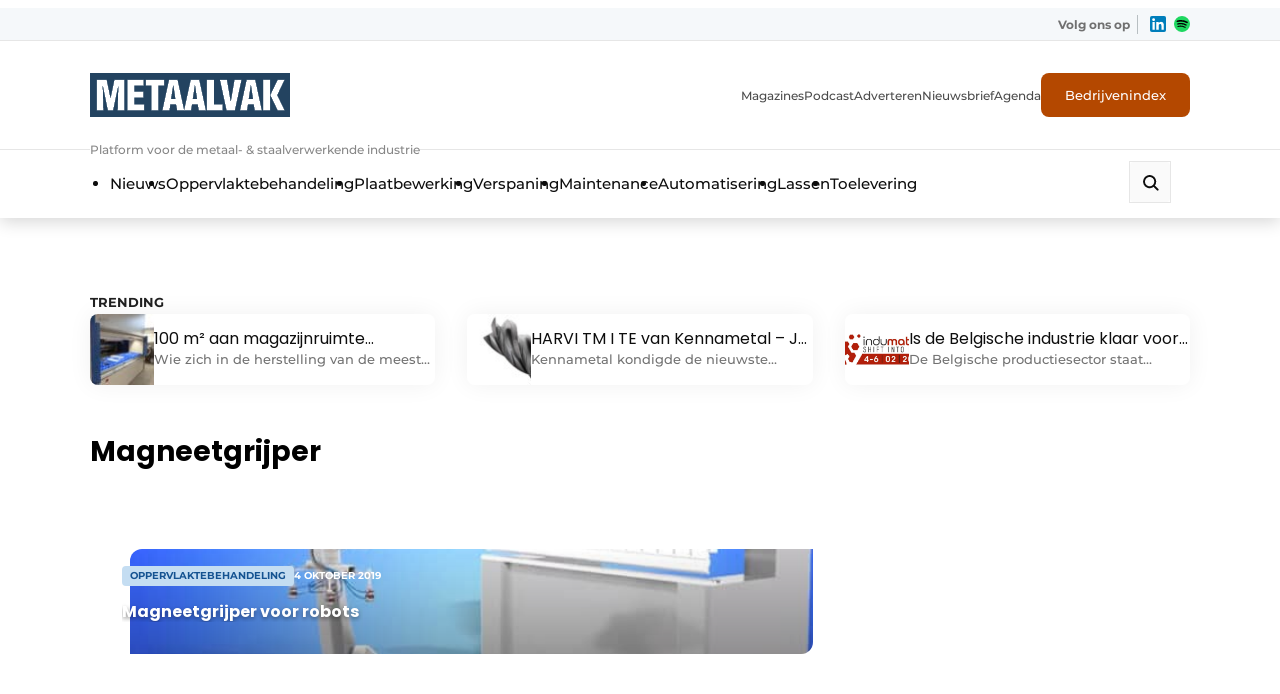

--- FILE ---
content_type: text/html; charset=UTF-8
request_url: https://www.metaalvak.be/tag/magneetgrijper/
body_size: 44412
content:
<!DOCTYPE html>

<html lang="nl-NL" prefix="og: https://ogp.me/ns#">

<head>
    <!-- Google Tag Manager -->
<script>(function(w,d,s,l,i){w[l]=w[l]||[];w[l].push({'gtm.start':
new Date().getTime(),event:'gtm.js'});var f=d.getElementsByTagName(s)[0],
j=d.createElement(s),dl=l!='dataLayer'?'&l='+l:'';j.async=true;j.src=
'https://www.googletagmanager.com/gtm.js?id='+i+dl;f.parentNode.insertBefore(j,f);
})(window,document,'script','dataLayer','GTM-5V3F5MC');</script>
<!-- End Google Tag Manager -->

<!-- Google Tag Manager - Main -->
<script>(function(w,d,s,l,i){w[l]=w[l]||[];w[l].push({'gtm.start':
new Date().getTime(),event:'gtm.js'});var f=d.getElementsByTagName(s)[0],
j=d.createElement(s),dl=l!='dataLayer'?'&l='+l:'';j.async=true;j.src=
'https://www.googletagmanager.com/gtm.js?id='+i+dl;f.parentNode.insertBefore(j,f);
})(window,document,'script','dataLayer','GTM-WQ6BRMDL');</script>
<!-- End Google Tag Manager -->    <meta charset="UTF-8" />
<script type="text/javascript">
/* <![CDATA[ */
var gform;gform||(document.addEventListener("gform_main_scripts_loaded",function(){gform.scriptsLoaded=!0}),document.addEventListener("gform/theme/scripts_loaded",function(){gform.themeScriptsLoaded=!0}),window.addEventListener("DOMContentLoaded",function(){gform.domLoaded=!0}),gform={domLoaded:!1,scriptsLoaded:!1,themeScriptsLoaded:!1,isFormEditor:()=>"function"==typeof InitializeEditor,callIfLoaded:function(o){return!(!gform.domLoaded||!gform.scriptsLoaded||!gform.themeScriptsLoaded&&!gform.isFormEditor()||(gform.isFormEditor()&&console.warn("The use of gform.initializeOnLoaded() is deprecated in the form editor context and will be removed in Gravity Forms 3.1."),o(),0))},initializeOnLoaded:function(o){gform.callIfLoaded(o)||(document.addEventListener("gform_main_scripts_loaded",()=>{gform.scriptsLoaded=!0,gform.callIfLoaded(o)}),document.addEventListener("gform/theme/scripts_loaded",()=>{gform.themeScriptsLoaded=!0,gform.callIfLoaded(o)}),window.addEventListener("DOMContentLoaded",()=>{gform.domLoaded=!0,gform.callIfLoaded(o)}))},hooks:{action:{},filter:{}},addAction:function(o,r,e,t){gform.addHook("action",o,r,e,t)},addFilter:function(o,r,e,t){gform.addHook("filter",o,r,e,t)},doAction:function(o){gform.doHook("action",o,arguments)},applyFilters:function(o){return gform.doHook("filter",o,arguments)},removeAction:function(o,r){gform.removeHook("action",o,r)},removeFilter:function(o,r,e){gform.removeHook("filter",o,r,e)},addHook:function(o,r,e,t,n){null==gform.hooks[o][r]&&(gform.hooks[o][r]=[]);var d=gform.hooks[o][r];null==n&&(n=r+"_"+d.length),gform.hooks[o][r].push({tag:n,callable:e,priority:t=null==t?10:t})},doHook:function(r,o,e){var t;if(e=Array.prototype.slice.call(e,1),null!=gform.hooks[r][o]&&((o=gform.hooks[r][o]).sort(function(o,r){return o.priority-r.priority}),o.forEach(function(o){"function"!=typeof(t=o.callable)&&(t=window[t]),"action"==r?t.apply(null,e):e[0]=t.apply(null,e)})),"filter"==r)return e[0]},removeHook:function(o,r,t,n){var e;null!=gform.hooks[o][r]&&(e=(e=gform.hooks[o][r]).filter(function(o,r,e){return!!(null!=n&&n!=o.tag||null!=t&&t!=o.priority)}),gform.hooks[o][r]=e)}});
/* ]]> */
</script>

    <meta name="viewport"
        content="width=device-width, height=device-height, initial-scale=1.0, minimum-scale=1.0, maximum-scale=5.0">
    <meta content="telephone=no" name="format-detection">
    <meta name="theme-color" content="#F4F4F9" />
    <meta name="msapplication-navbutton-color" content="#F4F4F9">
    <meta name="mobile-web-app-capable" content="yes">
    <meta name="apple-mobile-web-app-status-bar-style" content="black-translucent">
    <link rel="stylesheet" href="https://cdnjs.cloudflare.com/ajax/libs/font-awesome/5.15.3/css/all.min.css"
        integrity="sha512-iBBXm8fW90+nuLcSKlbmrPcLa0OT92xO1BIsZ+ywDWZCvqsWgccV3gFoRBv0z+8dLJgyAHIhR35VZc2oM/gI1w=="
        crossorigin="anonymous" referrerpolicy="no-referrer" />
    <title>Magneetgrijper Archieven - Metaalvak</title>
    <script type='text/javascript' src='https://servedbyadbutler.com/hb_app.js' async></script>
<!-- Search Engine Optimization door Rank Math PRO - https://rankmath.com/ -->
<meta name="robots" content="index, follow, max-snippet:-1, max-video-preview:-1, max-image-preview:large"/>
<link rel="canonical" href="https://metaalvak.com/tag/magneetgrijper/" />
<meta property="og:locale" content="nl_NL" />
<meta property="og:type" content="article" />
<meta property="og:title" content="Magneetgrijper Archieven - Metaalvak" />
<meta property="og:url" content="https://metaalvak.com/tag/magneetgrijper/" />
<meta property="og:site_name" content="Metaalvak" />
<meta name="twitter:card" content="summary_large_image" />
<meta name="twitter:title" content="Magneetgrijper Archieven - Metaalvak" />
<meta name="twitter:label1" content="Berichten" />
<meta name="twitter:data1" content="1" />
<script type="application/ld+json" class="rank-math-schema-pro">{"@context":"https://schema.org","@graph":[{"@type":"Organization","@id":"https://metaalvak.com/#organization","name":"Metaalvak"},{"@type":"WebSite","@id":"https://metaalvak.com/#website","url":"https://metaalvak.com","name":"Metaalvak","alternateName":"Metaalvak Belgi\u00eb","publisher":{"@id":"https://metaalvak.com/#organization"},"inLanguage":"nl-NL"},{"@type":"BreadcrumbList","@id":"https://metaalvak.com/tag/magneetgrijper/#breadcrumb","itemListElement":[{"@type":"ListItem","position":"1","item":{"@id":"https://metaalvak.com","name":"Home"}},{"@type":"ListItem","position":"2","item":{"@id":"https://metaalvak.com/tag/magneetgrijper/","name":"Magneetgrijper"}}]},{"@type":"CollectionPage","@id":"https://metaalvak.com/tag/magneetgrijper/#webpage","url":"https://metaalvak.com/tag/magneetgrijper/","name":"Magneetgrijper Archieven - Metaalvak","isPartOf":{"@id":"https://metaalvak.com/#website"},"inLanguage":"nl-NL","breadcrumb":{"@id":"https://metaalvak.com/tag/magneetgrijper/#breadcrumb"}}]}</script>
<!-- /Rank Math WordPress SEO plugin -->

<link rel='dns-prefetch' href='//www.google.com' />
<link rel='dns-prefetch' href='//ajax.googleapis.com' />
<style id='wp-img-auto-sizes-contain-inline-css' type='text/css'>
img:is([sizes=auto i],[sizes^="auto," i]){contain-intrinsic-size:3000px 1500px}
/*# sourceURL=wp-img-auto-sizes-contain-inline-css */
</style>
<style id='wp-block-library-inline-css' type='text/css'>
:root{--wp-block-synced-color:#7a00df;--wp-block-synced-color--rgb:122,0,223;--wp-bound-block-color:var(--wp-block-synced-color);--wp-editor-canvas-background:#ddd;--wp-admin-theme-color:#007cba;--wp-admin-theme-color--rgb:0,124,186;--wp-admin-theme-color-darker-10:#006ba1;--wp-admin-theme-color-darker-10--rgb:0,107,160.5;--wp-admin-theme-color-darker-20:#005a87;--wp-admin-theme-color-darker-20--rgb:0,90,135;--wp-admin-border-width-focus:2px}@media (min-resolution:192dpi){:root{--wp-admin-border-width-focus:1.5px}}.wp-element-button{cursor:pointer}:root .has-very-light-gray-background-color{background-color:#eee}:root .has-very-dark-gray-background-color{background-color:#313131}:root .has-very-light-gray-color{color:#eee}:root .has-very-dark-gray-color{color:#313131}:root .has-vivid-green-cyan-to-vivid-cyan-blue-gradient-background{background:linear-gradient(135deg,#00d084,#0693e3)}:root .has-purple-crush-gradient-background{background:linear-gradient(135deg,#34e2e4,#4721fb 50%,#ab1dfe)}:root .has-hazy-dawn-gradient-background{background:linear-gradient(135deg,#faaca8,#dad0ec)}:root .has-subdued-olive-gradient-background{background:linear-gradient(135deg,#fafae1,#67a671)}:root .has-atomic-cream-gradient-background{background:linear-gradient(135deg,#fdd79a,#004a59)}:root .has-nightshade-gradient-background{background:linear-gradient(135deg,#330968,#31cdcf)}:root .has-midnight-gradient-background{background:linear-gradient(135deg,#020381,#2874fc)}:root{--wp--preset--font-size--normal:16px;--wp--preset--font-size--huge:42px}.has-regular-font-size{font-size:1em}.has-larger-font-size{font-size:2.625em}.has-normal-font-size{font-size:var(--wp--preset--font-size--normal)}.has-huge-font-size{font-size:var(--wp--preset--font-size--huge)}.has-text-align-center{text-align:center}.has-text-align-left{text-align:left}.has-text-align-right{text-align:right}.has-fit-text{white-space:nowrap!important}#end-resizable-editor-section{display:none}.aligncenter{clear:both}.items-justified-left{justify-content:flex-start}.items-justified-center{justify-content:center}.items-justified-right{justify-content:flex-end}.items-justified-space-between{justify-content:space-between}.screen-reader-text{border:0;clip-path:inset(50%);height:1px;margin:-1px;overflow:hidden;padding:0;position:absolute;width:1px;word-wrap:normal!important}.screen-reader-text:focus{background-color:#ddd;clip-path:none;color:#444;display:block;font-size:1em;height:auto;left:5px;line-height:normal;padding:15px 23px 14px;text-decoration:none;top:5px;width:auto;z-index:100000}html :where(.has-border-color){border-style:solid}html :where([style*=border-top-color]){border-top-style:solid}html :where([style*=border-right-color]){border-right-style:solid}html :where([style*=border-bottom-color]){border-bottom-style:solid}html :where([style*=border-left-color]){border-left-style:solid}html :where([style*=border-width]){border-style:solid}html :where([style*=border-top-width]){border-top-style:solid}html :where([style*=border-right-width]){border-right-style:solid}html :where([style*=border-bottom-width]){border-bottom-style:solid}html :where([style*=border-left-width]){border-left-style:solid}html :where(img[class*=wp-image-]){height:auto;max-width:100%}:where(figure){margin:0 0 1em}html :where(.is-position-sticky){--wp-admin--admin-bar--position-offset:var(--wp-admin--admin-bar--height,0px)}@media screen and (max-width:600px){html :where(.is-position-sticky){--wp-admin--admin-bar--position-offset:0px}}

/*# sourceURL=wp-block-library-inline-css */
</style><style id='wp-block-heading-inline-css' type='text/css'>
h1:where(.wp-block-heading).has-background,h2:where(.wp-block-heading).has-background,h3:where(.wp-block-heading).has-background,h4:where(.wp-block-heading).has-background,h5:where(.wp-block-heading).has-background,h6:where(.wp-block-heading).has-background{padding:1.25em 2.375em}h1.has-text-align-left[style*=writing-mode]:where([style*=vertical-lr]),h1.has-text-align-right[style*=writing-mode]:where([style*=vertical-rl]),h2.has-text-align-left[style*=writing-mode]:where([style*=vertical-lr]),h2.has-text-align-right[style*=writing-mode]:where([style*=vertical-rl]),h3.has-text-align-left[style*=writing-mode]:where([style*=vertical-lr]),h3.has-text-align-right[style*=writing-mode]:where([style*=vertical-rl]),h4.has-text-align-left[style*=writing-mode]:where([style*=vertical-lr]),h4.has-text-align-right[style*=writing-mode]:where([style*=vertical-rl]),h5.has-text-align-left[style*=writing-mode]:where([style*=vertical-lr]),h5.has-text-align-right[style*=writing-mode]:where([style*=vertical-rl]),h6.has-text-align-left[style*=writing-mode]:where([style*=vertical-lr]),h6.has-text-align-right[style*=writing-mode]:where([style*=vertical-rl]){rotate:180deg}
/*# sourceURL=https://metaalvak.com/wp-includes/blocks/heading/style.min.css */
</style>
<style id='wp-block-paragraph-inline-css' type='text/css'>
.is-small-text{font-size:.875em}.is-regular-text{font-size:1em}.is-large-text{font-size:2.25em}.is-larger-text{font-size:3em}.has-drop-cap:not(:focus):first-letter{float:left;font-size:8.4em;font-style:normal;font-weight:100;line-height:.68;margin:.05em .1em 0 0;text-transform:uppercase}body.rtl .has-drop-cap:not(:focus):first-letter{float:none;margin-left:.1em}p.has-drop-cap.has-background{overflow:hidden}:root :where(p.has-background){padding:1.25em 2.375em}:where(p.has-text-color:not(.has-link-color)) a{color:inherit}p.has-text-align-left[style*="writing-mode:vertical-lr"],p.has-text-align-right[style*="writing-mode:vertical-rl"]{rotate:180deg}
/*# sourceURL=https://metaalvak.com/wp-includes/blocks/paragraph/style.min.css */
</style>
<style id='global-styles-inline-css' type='text/css'>
:root{--wp--preset--aspect-ratio--square: 1;--wp--preset--aspect-ratio--4-3: 4/3;--wp--preset--aspect-ratio--3-4: 3/4;--wp--preset--aspect-ratio--3-2: 3/2;--wp--preset--aspect-ratio--2-3: 2/3;--wp--preset--aspect-ratio--16-9: 16/9;--wp--preset--aspect-ratio--9-16: 9/16;--wp--preset--color--black: #000000;--wp--preset--color--cyan-bluish-gray: #abb8c3;--wp--preset--color--white: #ffffff;--wp--preset--color--pale-pink: #f78da7;--wp--preset--color--vivid-red: #cf2e2e;--wp--preset--color--luminous-vivid-orange: #ff6900;--wp--preset--color--luminous-vivid-amber: #fcb900;--wp--preset--color--light-green-cyan: #7bdcb5;--wp--preset--color--vivid-green-cyan: #00d084;--wp--preset--color--pale-cyan-blue: #8ed1fc;--wp--preset--color--vivid-cyan-blue: #0693e3;--wp--preset--color--vivid-purple: #9b51e0;--wp--preset--color--so-black: var(--color-black, #000000);--wp--preset--color--so-dark-gray: var(--color-dark-gray, #0D0D0D);--wp--preset--color--so-light-gray: var(--color-light-gray, #FAFAFA);--wp--preset--color--so-medium-gray: var(--color-medium-gray, #E6E6E6);--wp--preset--color--so-dark-orange: var(--color-dark-orange, #D9570C);--wp--preset--color--so-dark-blue: var(--color-dark-blue, #1B67B2);--wp--preset--color--so-light-blue: var(--color-light-blue, #EDF5F9);--wp--preset--color--so-white: var(--color-white, #FFFFFF);--wp--preset--color--so-grayish-blue: var(--color-grayish-blue, #C4DDF2);--wp--preset--color--so-strong-blue: var(--color-strong-blue, #227BD4);--wp--preset--color--so-light-grayish-white: var(--color-light-grayish-white, #F4F7F9);--wp--preset--color--so-pale-grayish-white: var(--color-pale-grayish-white, #F9FAFB);--wp--preset--color--so-light-steel-gray: var(--color-light-steel-gray, #868686);--wp--preset--color--so-mid-gray: var(--color-mid-gray, #6A6A6A);--wp--preset--color--so-light-orange: var(--color-light-orange, #E07639);--wp--preset--color--so-bg-grey: var(--color-bg-grey, #E6EDF2);--wp--preset--gradient--vivid-cyan-blue-to-vivid-purple: linear-gradient(135deg,rgb(6,147,227) 0%,rgb(155,81,224) 100%);--wp--preset--gradient--light-green-cyan-to-vivid-green-cyan: linear-gradient(135deg,rgb(122,220,180) 0%,rgb(0,208,130) 100%);--wp--preset--gradient--luminous-vivid-amber-to-luminous-vivid-orange: linear-gradient(135deg,rgb(252,185,0) 0%,rgb(255,105,0) 100%);--wp--preset--gradient--luminous-vivid-orange-to-vivid-red: linear-gradient(135deg,rgb(255,105,0) 0%,rgb(207,46,46) 100%);--wp--preset--gradient--very-light-gray-to-cyan-bluish-gray: linear-gradient(135deg,rgb(238,238,238) 0%,rgb(169,184,195) 100%);--wp--preset--gradient--cool-to-warm-spectrum: linear-gradient(135deg,rgb(74,234,220) 0%,rgb(151,120,209) 20%,rgb(207,42,186) 40%,rgb(238,44,130) 60%,rgb(251,105,98) 80%,rgb(254,248,76) 100%);--wp--preset--gradient--blush-light-purple: linear-gradient(135deg,rgb(255,206,236) 0%,rgb(152,150,240) 100%);--wp--preset--gradient--blush-bordeaux: linear-gradient(135deg,rgb(254,205,165) 0%,rgb(254,45,45) 50%,rgb(107,0,62) 100%);--wp--preset--gradient--luminous-dusk: linear-gradient(135deg,rgb(255,203,112) 0%,rgb(199,81,192) 50%,rgb(65,88,208) 100%);--wp--preset--gradient--pale-ocean: linear-gradient(135deg,rgb(255,245,203) 0%,rgb(182,227,212) 50%,rgb(51,167,181) 100%);--wp--preset--gradient--electric-grass: linear-gradient(135deg,rgb(202,248,128) 0%,rgb(113,206,126) 100%);--wp--preset--gradient--midnight: linear-gradient(135deg,rgb(2,3,129) 0%,rgb(40,116,252) 100%);--wp--preset--font-size--small: var(--fontsize-small, 0.875rem);--wp--preset--font-size--medium: var(--fontsize-medium, 1rem);--wp--preset--font-size--large: var(--fontsize-large, 1.125rem);--wp--preset--font-size--x-large: 42px;--wp--preset--font-size--extra-large: var(--fontsize-extra-large, 1.25rem);--wp--preset--font-family--var-font-family-heading-slug: var(--font-family-heading);--wp--preset--font-family--var-font-family-slug: var(--font-family);--wp--preset--spacing--20: 0.44rem;--wp--preset--spacing--30: 0.67rem;--wp--preset--spacing--40: 1rem;--wp--preset--spacing--50: 1.5rem;--wp--preset--spacing--60: 2.25rem;--wp--preset--spacing--70: 3.38rem;--wp--preset--spacing--80: 5.06rem;--wp--preset--shadow--natural: 6px 6px 9px rgba(0, 0, 0, 0.2);--wp--preset--shadow--deep: 12px 12px 50px rgba(0, 0, 0, 0.4);--wp--preset--shadow--sharp: 6px 6px 0px rgba(0, 0, 0, 0.2);--wp--preset--shadow--outlined: 6px 6px 0px -3px rgb(255, 255, 255), 6px 6px rgb(0, 0, 0);--wp--preset--shadow--crisp: 6px 6px 0px rgb(0, 0, 0);}:root { --wp--style--global--content-size: var(--container-size, 1312px);--wp--style--global--wide-size: var(--container-wide-size, 1420px); }:where(body) { margin: 0; }.wp-site-blocks > .alignleft { float: left; margin-right: 2em; }.wp-site-blocks > .alignright { float: right; margin-left: 2em; }.wp-site-blocks > .aligncenter { justify-content: center; margin-left: auto; margin-right: auto; }:where(.wp-site-blocks) > * { margin-block-start: var(--spacing-blockgap, 2rem); margin-block-end: 0; }:where(.wp-site-blocks) > :first-child { margin-block-start: 0; }:where(.wp-site-blocks) > :last-child { margin-block-end: 0; }:root { --wp--style--block-gap: var(--spacing-blockgap, 2rem); }:root :where(.is-layout-flow) > :first-child{margin-block-start: 0;}:root :where(.is-layout-flow) > :last-child{margin-block-end: 0;}:root :where(.is-layout-flow) > *{margin-block-start: var(--spacing-blockgap, 2rem);margin-block-end: 0;}:root :where(.is-layout-constrained) > :first-child{margin-block-start: 0;}:root :where(.is-layout-constrained) > :last-child{margin-block-end: 0;}:root :where(.is-layout-constrained) > *{margin-block-start: var(--spacing-blockgap, 2rem);margin-block-end: 0;}:root :where(.is-layout-flex){gap: var(--spacing-blockgap, 2rem);}:root :where(.is-layout-grid){gap: var(--spacing-blockgap, 2rem);}.is-layout-flow > .alignleft{float: left;margin-inline-start: 0;margin-inline-end: 2em;}.is-layout-flow > .alignright{float: right;margin-inline-start: 2em;margin-inline-end: 0;}.is-layout-flow > .aligncenter{margin-left: auto !important;margin-right: auto !important;}.is-layout-constrained > .alignleft{float: left;margin-inline-start: 0;margin-inline-end: 2em;}.is-layout-constrained > .alignright{float: right;margin-inline-start: 2em;margin-inline-end: 0;}.is-layout-constrained > .aligncenter{margin-left: auto !important;margin-right: auto !important;}.is-layout-constrained > :where(:not(.alignleft):not(.alignright):not(.alignfull)){max-width: var(--wp--style--global--content-size);margin-left: auto !important;margin-right: auto !important;}.is-layout-constrained > .alignwide{max-width: var(--wp--style--global--wide-size);}body .is-layout-flex{display: flex;}.is-layout-flex{flex-wrap: wrap;align-items: center;}.is-layout-flex > :is(*, div){margin: 0;}body .is-layout-grid{display: grid;}.is-layout-grid > :is(*, div){margin: 0;}body{color: var(--color-default-text, var(--color-primary, black));font-family: var(--font-family);font-size: var(--fontsize-body);letter-spacing: var(--letter-spacing-body, normal);line-height: var(--line-height-text, 1.5);padding-top: 0px;padding-right: 0px;padding-bottom: 0px;padding-left: 0px;}h1, h2, h3, h4, h5, h6{color: var(--color-default-headings, var(--color-primary, black));font-family: var(--font-family-heading);font-weight: var(--font-weight-headings, 700);letter-spacing: var(--letter-spacing-headings, normal);line-height: var(--line-height-headings, 1.2);margin-bottom: var(--spacing-heading-bottom, 1rem);}h1{font-size: var(--fontsize-h1, 3.5rem);font-weight: var(--font-weight-h1, var(--font-weight-headings, 700));letter-spacing: var(--letter-spacing-h1, var(--letter-spacing-headings, normal));line-height: var(--line-height-h1, var(--line-height-headings, 1.2));}h2{font-size: var(--fontsize-h2, 3rem);font-weight: var(--font-weight-h2, var(--font-weight-headings, 700));letter-spacing: var(--letter-spacing-h2, var(--letter-spacing-headings, normal));line-height: var(--line-height-h2, var(--line-height-headings, 1.2));}h3{font-size: var(--fontsize-h3, 2rem);font-weight: var(--font-weight-h3, var(--font-weight-headings, 700));letter-spacing: var(--letter-spacing-h3, var(--letter-spacing-headings, normal));line-height: var(--line-height-h3, var(--line-height-headings, 1.2));}h4{font-size: var(--fontsize-h4, 1.5rem);font-weight: var(--font-weight-h4, var(--font-weight-headings, 700));letter-spacing: var(--letter-spacing-h4, var(--letter-spacing-headings, normal));line-height: var(--line-height-h4, var(--line-height-headings, 1.2));}h5{font-size: var(--fontsize-h5, 1.25rem);font-weight: var(--font-weight-h5, var(--font-weight-headings, 700));letter-spacing: var(--letter-spacing-h5, var(--letter-spacing-headings, normal));line-height: var(--line-height-h5, var(--line-height-headings, 1.2));}:root :where(.wp-element-button, .wp-block-button__link){background-color: var(--button-default-background-color, var(--color-primary));border-radius: var(--button-border-radius, 0);border-width: 0px;border-style: solid;color: var(--button-default-text-color, var(--color-secondary, #FFF));font-family: var(--button-font-family, var(--font-family));font-size: var(--button-font-size, var(--fontsize-body, 1rem));font-style: inherit;font-weight: var(--button-font-family, 600);letter-spacing: inherit;line-height: var(--button-line-height, var(--line-height-text, 1.5));padding-top: var(--button-padding-top, 20px);padding-right: var(--button-padding-right, 48px);padding-bottom: var(--button-padding-bottom, 20px);padding-left: var(--button-padding-left, 48px);text-decoration: none;text-transform: inherit;}.has-black-color{color: var(--wp--preset--color--black) !important;}.has-cyan-bluish-gray-color{color: var(--wp--preset--color--cyan-bluish-gray) !important;}.has-white-color{color: var(--wp--preset--color--white) !important;}.has-pale-pink-color{color: var(--wp--preset--color--pale-pink) !important;}.has-vivid-red-color{color: var(--wp--preset--color--vivid-red) !important;}.has-luminous-vivid-orange-color{color: var(--wp--preset--color--luminous-vivid-orange) !important;}.has-luminous-vivid-amber-color{color: var(--wp--preset--color--luminous-vivid-amber) !important;}.has-light-green-cyan-color{color: var(--wp--preset--color--light-green-cyan) !important;}.has-vivid-green-cyan-color{color: var(--wp--preset--color--vivid-green-cyan) !important;}.has-pale-cyan-blue-color{color: var(--wp--preset--color--pale-cyan-blue) !important;}.has-vivid-cyan-blue-color{color: var(--wp--preset--color--vivid-cyan-blue) !important;}.has-vivid-purple-color{color: var(--wp--preset--color--vivid-purple) !important;}.has-so-black-color{color: var(--wp--preset--color--so-black) !important;}.has-so-dark-gray-color{color: var(--wp--preset--color--so-dark-gray) !important;}.has-so-light-gray-color{color: var(--wp--preset--color--so-light-gray) !important;}.has-so-medium-gray-color{color: var(--wp--preset--color--so-medium-gray) !important;}.has-so-dark-orange-color{color: var(--wp--preset--color--so-dark-orange) !important;}.has-so-dark-blue-color{color: var(--wp--preset--color--so-dark-blue) !important;}.has-so-light-blue-color{color: var(--wp--preset--color--so-light-blue) !important;}.has-so-white-color{color: var(--wp--preset--color--so-white) !important;}.has-so-grayish-blue-color{color: var(--wp--preset--color--so-grayish-blue) !important;}.has-so-strong-blue-color{color: var(--wp--preset--color--so-strong-blue) !important;}.has-so-light-grayish-white-color{color: var(--wp--preset--color--so-light-grayish-white) !important;}.has-so-pale-grayish-white-color{color: var(--wp--preset--color--so-pale-grayish-white) !important;}.has-so-light-steel-gray-color{color: var(--wp--preset--color--so-light-steel-gray) !important;}.has-so-mid-gray-color{color: var(--wp--preset--color--so-mid-gray) !important;}.has-so-light-orange-color{color: var(--wp--preset--color--so-light-orange) !important;}.has-so-bg-grey-color{color: var(--wp--preset--color--so-bg-grey) !important;}.has-black-background-color{background-color: var(--wp--preset--color--black) !important;}.has-cyan-bluish-gray-background-color{background-color: var(--wp--preset--color--cyan-bluish-gray) !important;}.has-white-background-color{background-color: var(--wp--preset--color--white) !important;}.has-pale-pink-background-color{background-color: var(--wp--preset--color--pale-pink) !important;}.has-vivid-red-background-color{background-color: var(--wp--preset--color--vivid-red) !important;}.has-luminous-vivid-orange-background-color{background-color: var(--wp--preset--color--luminous-vivid-orange) !important;}.has-luminous-vivid-amber-background-color{background-color: var(--wp--preset--color--luminous-vivid-amber) !important;}.has-light-green-cyan-background-color{background-color: var(--wp--preset--color--light-green-cyan) !important;}.has-vivid-green-cyan-background-color{background-color: var(--wp--preset--color--vivid-green-cyan) !important;}.has-pale-cyan-blue-background-color{background-color: var(--wp--preset--color--pale-cyan-blue) !important;}.has-vivid-cyan-blue-background-color{background-color: var(--wp--preset--color--vivid-cyan-blue) !important;}.has-vivid-purple-background-color{background-color: var(--wp--preset--color--vivid-purple) !important;}.has-so-black-background-color{background-color: var(--wp--preset--color--so-black) !important;}.has-so-dark-gray-background-color{background-color: var(--wp--preset--color--so-dark-gray) !important;}.has-so-light-gray-background-color{background-color: var(--wp--preset--color--so-light-gray) !important;}.has-so-medium-gray-background-color{background-color: var(--wp--preset--color--so-medium-gray) !important;}.has-so-dark-orange-background-color{background-color: var(--wp--preset--color--so-dark-orange) !important;}.has-so-dark-blue-background-color{background-color: var(--wp--preset--color--so-dark-blue) !important;}.has-so-light-blue-background-color{background-color: var(--wp--preset--color--so-light-blue) !important;}.has-so-white-background-color{background-color: var(--wp--preset--color--so-white) !important;}.has-so-grayish-blue-background-color{background-color: var(--wp--preset--color--so-grayish-blue) !important;}.has-so-strong-blue-background-color{background-color: var(--wp--preset--color--so-strong-blue) !important;}.has-so-light-grayish-white-background-color{background-color: var(--wp--preset--color--so-light-grayish-white) !important;}.has-so-pale-grayish-white-background-color{background-color: var(--wp--preset--color--so-pale-grayish-white) !important;}.has-so-light-steel-gray-background-color{background-color: var(--wp--preset--color--so-light-steel-gray) !important;}.has-so-mid-gray-background-color{background-color: var(--wp--preset--color--so-mid-gray) !important;}.has-so-light-orange-background-color{background-color: var(--wp--preset--color--so-light-orange) !important;}.has-so-bg-grey-background-color{background-color: var(--wp--preset--color--so-bg-grey) !important;}.has-black-border-color{border-color: var(--wp--preset--color--black) !important;}.has-cyan-bluish-gray-border-color{border-color: var(--wp--preset--color--cyan-bluish-gray) !important;}.has-white-border-color{border-color: var(--wp--preset--color--white) !important;}.has-pale-pink-border-color{border-color: var(--wp--preset--color--pale-pink) !important;}.has-vivid-red-border-color{border-color: var(--wp--preset--color--vivid-red) !important;}.has-luminous-vivid-orange-border-color{border-color: var(--wp--preset--color--luminous-vivid-orange) !important;}.has-luminous-vivid-amber-border-color{border-color: var(--wp--preset--color--luminous-vivid-amber) !important;}.has-light-green-cyan-border-color{border-color: var(--wp--preset--color--light-green-cyan) !important;}.has-vivid-green-cyan-border-color{border-color: var(--wp--preset--color--vivid-green-cyan) !important;}.has-pale-cyan-blue-border-color{border-color: var(--wp--preset--color--pale-cyan-blue) !important;}.has-vivid-cyan-blue-border-color{border-color: var(--wp--preset--color--vivid-cyan-blue) !important;}.has-vivid-purple-border-color{border-color: var(--wp--preset--color--vivid-purple) !important;}.has-so-black-border-color{border-color: var(--wp--preset--color--so-black) !important;}.has-so-dark-gray-border-color{border-color: var(--wp--preset--color--so-dark-gray) !important;}.has-so-light-gray-border-color{border-color: var(--wp--preset--color--so-light-gray) !important;}.has-so-medium-gray-border-color{border-color: var(--wp--preset--color--so-medium-gray) !important;}.has-so-dark-orange-border-color{border-color: var(--wp--preset--color--so-dark-orange) !important;}.has-so-dark-blue-border-color{border-color: var(--wp--preset--color--so-dark-blue) !important;}.has-so-light-blue-border-color{border-color: var(--wp--preset--color--so-light-blue) !important;}.has-so-white-border-color{border-color: var(--wp--preset--color--so-white) !important;}.has-so-grayish-blue-border-color{border-color: var(--wp--preset--color--so-grayish-blue) !important;}.has-so-strong-blue-border-color{border-color: var(--wp--preset--color--so-strong-blue) !important;}.has-so-light-grayish-white-border-color{border-color: var(--wp--preset--color--so-light-grayish-white) !important;}.has-so-pale-grayish-white-border-color{border-color: var(--wp--preset--color--so-pale-grayish-white) !important;}.has-so-light-steel-gray-border-color{border-color: var(--wp--preset--color--so-light-steel-gray) !important;}.has-so-mid-gray-border-color{border-color: var(--wp--preset--color--so-mid-gray) !important;}.has-so-light-orange-border-color{border-color: var(--wp--preset--color--so-light-orange) !important;}.has-so-bg-grey-border-color{border-color: var(--wp--preset--color--so-bg-grey) !important;}.has-vivid-cyan-blue-to-vivid-purple-gradient-background{background: var(--wp--preset--gradient--vivid-cyan-blue-to-vivid-purple) !important;}.has-light-green-cyan-to-vivid-green-cyan-gradient-background{background: var(--wp--preset--gradient--light-green-cyan-to-vivid-green-cyan) !important;}.has-luminous-vivid-amber-to-luminous-vivid-orange-gradient-background{background: var(--wp--preset--gradient--luminous-vivid-amber-to-luminous-vivid-orange) !important;}.has-luminous-vivid-orange-to-vivid-red-gradient-background{background: var(--wp--preset--gradient--luminous-vivid-orange-to-vivid-red) !important;}.has-very-light-gray-to-cyan-bluish-gray-gradient-background{background: var(--wp--preset--gradient--very-light-gray-to-cyan-bluish-gray) !important;}.has-cool-to-warm-spectrum-gradient-background{background: var(--wp--preset--gradient--cool-to-warm-spectrum) !important;}.has-blush-light-purple-gradient-background{background: var(--wp--preset--gradient--blush-light-purple) !important;}.has-blush-bordeaux-gradient-background{background: var(--wp--preset--gradient--blush-bordeaux) !important;}.has-luminous-dusk-gradient-background{background: var(--wp--preset--gradient--luminous-dusk) !important;}.has-pale-ocean-gradient-background{background: var(--wp--preset--gradient--pale-ocean) !important;}.has-electric-grass-gradient-background{background: var(--wp--preset--gradient--electric-grass) !important;}.has-midnight-gradient-background{background: var(--wp--preset--gradient--midnight) !important;}.has-small-font-size{font-size: var(--wp--preset--font-size--small) !important;}.has-medium-font-size{font-size: var(--wp--preset--font-size--medium) !important;}.has-large-font-size{font-size: var(--wp--preset--font-size--large) !important;}.has-x-large-font-size{font-size: var(--wp--preset--font-size--x-large) !important;}.has-extra-large-font-size{font-size: var(--wp--preset--font-size--extra-large) !important;}.has-var-font-family-heading-slug-font-family{font-family: var(--wp--preset--font-family--var-font-family-heading-slug) !important;}.has-var-font-family-slug-font-family{font-family: var(--wp--preset--font-family--var-font-family-slug) !important;}
:root :where(p){margin-top: 0px;margin-bottom: var(--spacing-blockgap, 2rem);}
/*# sourceURL=global-styles-inline-css */
</style>

<link rel='stylesheet' id='search-filter-plugin-styles-css' href='https://metaalvak.com/wp-content/plugins/search-filter-pro/public/assets/css/search-filter.min.css?ver=2.5.21' type='text/css' media='all' />
<link rel='stylesheet' id='relevanssi-live-search-css' href='https://metaalvak.com/wp-content/plugins/relevanssi-live-ajax-search/assets/styles/style.css?ver=2.5' type='text/css' media='all' />
<link rel='stylesheet' id='style-css-css' href='https://metaalvak.com/wp-content/themes/louwersmedia/style.css?ver=6.9' type='text/css' media='all' />
	<script type="text/javascript">
		var ajaxurl = "https:\/\/metaalvak.com\/wp-admin\/admin-ajax.php";      
		var current_page = 1;
		var current_cat = 836;
		var max_page = 1;
	</script><link rel="icon" href="https://metaalvak.com/wp-content/uploads/2024/08/cropped-cropped-Metaalvak-Favicon-2024-32x32.png" sizes="32x32" />
<link rel="icon" href="https://metaalvak.com/wp-content/uploads/2024/08/cropped-cropped-Metaalvak-Favicon-2024-192x192.png" sizes="192x192" />
<link rel="apple-touch-icon" href="https://metaalvak.com/wp-content/uploads/2024/08/cropped-cropped-Metaalvak-Favicon-2024-180x180.png" />
<meta name="msapplication-TileImage" content="https://metaalvak.com/wp-content/uploads/2024/08/cropped-cropped-Metaalvak-Favicon-2024-270x270.png" />
<style>
                .toplevel_page_sQWordPressSettings a img {
                    width:20px;
                    height:20px;
                    opacity:1!important;
                }
               
                .img-article{object-position: left;}
                .img-article-contain{object-fit: contain;}
                .img-article-cover{object-fit: cover;}
                .img-article-fill{object-fit: fill;}
                .img-article-none{object-fit: none;}
            </style><link rel='stylesheet' id='gform_basic-css' href='https://metaalvak.com/wp-content/plugins/gravityforms/assets/css/dist/basic.min.css?ver=2.9.24' type='text/css' media='all' />
<link rel='stylesheet' id='gform_theme_components-css' href='https://metaalvak.com/wp-content/plugins/gravityforms/assets/css/dist/theme-components.min.css?ver=2.9.24' type='text/css' media='all' />
<link rel='stylesheet' id='gform_theme-css' href='https://metaalvak.com/wp-content/plugins/gravityforms/assets/css/dist/theme.min.css?ver=2.9.24' type='text/css' media='all' />
<link rel='stylesheet' id='aal_style-css' href='https://metaalvak.com/wp-content/plugins/wp-auto-affiliate-links/css/style.css?ver=6.9' type='text/css' media='all' />
</head>

<body class="archive tag tag-magneetgrijper tag-836 wp-theme-louwersmedia">
    <!-- Google Tag Manager (noscript) -->
<noscript><iframe src="https://www.googletagmanager.com/ns.html?id=GTM-5V3F5MC"
height="0" width="0" style="display:none;visibility:hidden"></iframe></noscript>
<!-- End Google Tag Manager (noscript) -->

<!-- Google Tag Manager (noscript) - Main -->
<noscript><iframe src=https://www.googletagmanager.com/ns.html?id=GTM-WQ6BRMDL
height="0" width="0" style="display:none;visibility:hidden"></iframe></noscript>
<!-- End Google Tag Manager (noscript) -->
    <div class="mainheader">
    <div class="header-overlay"></div>
    <div class="header-overlay-container">
        <div class="lang-selection"><ul>
<li class="page_item page-item-15221"><a href="https://metaalvak.com/aanmelden/">Aanmelden</a></li>
<li class="page_item page-item-12"><a href="https://metaalvak.com/algemene-voorwaarden/">Algemene voorwaarden</a></li>
<li class="page_item page-item-15 page_item_has_children"><a href="https://metaalvak.com/bedrijven/">Bedrijven</a>
<ul class='children'>
	<li class="page_item page-item-16"><a href="https://metaalvak.com/bedrijven/aanmelden/">Aanmelden</a></li>
	<li class="page_item page-item-17"><a href="https://metaalvak.com/bedrijven/bedankt-voor-de-aanmelding/">Bedankt voor de aanmelding</a></li>
</ul>
</li>
<li class="page_item page-item-15222"><a href="https://metaalvak.com/contact/">Contact</a></li>
<li class="page_item page-item-14"><a href="https://metaalvak.com/direct-contact/">Direct contact</a></li>
<li class="page_item page-item-3433"><a href="https://metaalvak.com/eigen-content-aanleveren/">Eigen content aanleveren</a></li>
<li class="page_item page-item-10"><a href="https://metaalvak.com/evenement-aanmelden/">Evenement aanmelden</a></li>
<li class="page_item page-item-5"><a href="https://metaalvak.com/">Home</a></li>
<li class="page_item page-item-11"><a href="https://metaalvak.com/meest-gelezen/">Meest gelezen</a></li>
<li class="page_item page-item-2934"><a href="https://metaalvak.com/nieuwsbrief/">Nieuwsbrief</a></li>
<li class="page_item page-item-13"><a href="https://metaalvak.com/privacy-cookie-statement/">Privacy / Cookie statement</a></li>
<li class="page_item page-item-5242"><a href="https://metaalvak.com/vacature-aanmelden/">Vacature aanmelden</a></li>
</ul></div>
    </div>

    <div class="top top-header">
        <div class="left">
                    </div>
        	<div class="menusocial ">
		<span>Volg ons op</span>
			<a target="_blank" href="https://www.linkedin.com/showcase/metaalvak-belgi%C3%AB/">
			<svg width="16" height="16" xmlns="http://www.w3.org/2000/svg" viewBox="0 0 34.428 34.428"><g data-name="Group 3712"><g fill-rule="evenodd" data-name="Group 3711"><path fill="#007ebb" d="M3.825 34.428H30.6a3.825 3.825 0 0 0 3.828-3.828V3.825A3.825 3.825 0 0 0 30.6 0H3.825A3.825 3.825 0 0 0 0 3.825V30.6a3.825 3.825 0 0 0 3.825 3.828Z" data-name="Path 27016"/><path fill="#fff" d="M29.647 29.647h-5.109v-8.7c0-2.386-.907-3.719-2.795-3.719-2.054 0-3.128 1.387-3.128 3.719v8.7h-4.923V13.07h4.924v2.233a5.783 5.783 0 0 1 5-2.739c3.516 0 6.033 2.147 6.033 6.588ZM7.818 10.9a3.059 3.059 0 1 1 3.035-3.059A3.047 3.047 0 0 1 7.818 10.9ZM5.276 29.647h5.134V13.07H5.276Z" data-name="Path 27017"/></g></g></svg>
		</a>
					<a target="_blank" href="https://open.spotify.com/show/0nVZZ1WXHLQGqYkhq1cXSQ?si=8f3683c177784add">
			<svg xmlns="http://www.w3.org/2000/svg" width="16" height="16" viewBox="0 0 16 16">
  <g id="Group_2" data-name="Group 2" transform="translate(-712 -771.345)">
    <g id="Group_1" data-name="Group 1" transform="translate(0 479.345)">
      <g id="Spotify_icon" transform="translate(712 292)">
        <path id="Path_1" data-name="Path 1" d="M8,8a8,8,0,1,0,8,8A8,8,0,0,0,8,8Z" transform="translate(0 -8)" fill="#1ed760"/>
        <path id="Path_2" data-name="Path 2" d="M87.069,140.546a.7.7,0,0,1-.409-.131,12.461,12.461,0,0,0-8.911-1,1.435,1.435,0,0,1-.409.087.755.755,0,0,1-.739-.792.788.788,0,0,1,.552-.8,12.608,12.608,0,0,1,3.728-.51,12.8,12.8,0,0,1,6.516,1.605.8.8,0,0,1,.409.759A.757.757,0,0,1,87.069,140.546Zm-.983,2.559a.756.756,0,0,1-.39-.141,9.782,9.782,0,0,0-7.569-.987,1.245,1.245,0,0,1-.378.087.635.635,0,0,1-.615-.651.656.656,0,0,1,.492-.7,10.124,10.124,0,0,1,3.1-.457,10.631,10.631,0,0,1,5.615,1.528.709.709,0,0,1,.358.661A.634.634,0,0,1,86.086,143.105Zm-.853,2.2a.583.583,0,0,1-.339-.121,8.516,8.516,0,0,0-6.557-.823,1.952,1.952,0,0,1-.378.087.51.51,0,0,1-.5-.531.525.525,0,0,1,.431-.564,9.63,9.63,0,0,1,7.519.88.573.573,0,0,1,.308.554.494.494,0,0,1-.482.517Z" transform="translate(-74.028 -133.38)"/>
      </g>
    </g>
  </g>
</svg>


		</a>
		</div>
    </div>

    <div class="top">
        <a href="https://metaalvak.com" class="logo">
            <img width="200" src="https://metaalvak.com/wp-content/uploads/2024/03/Metaalvak-Logo_2024_los_BE.svg"
                alt="Metaalvak">
        </a>
        <div class="topline">Platform voor de metaal- &amp; staalverwerkende industrie</div>
        <div class="topoptions">
            <form class="mobilesearch" action="https://metaalvak.com" method="GET">
                <input type="hidden" />
                <div class="zoekinput">
                    <a href="#" class="search"></a>
                    <input type="text" name="s" placeholder="Zoeken..." />
                </div>
            </form>
            	<div class="menusocial mobile">
		<span>Volg ons op</span>
			<a target="_blank" href="https://www.linkedin.com/showcase/metaalvak-belgi%C3%AB/">
			<svg width="16" height="16" xmlns="http://www.w3.org/2000/svg" viewBox="0 0 34.428 34.428"><g data-name="Group 3712"><g fill-rule="evenodd" data-name="Group 3711"><path fill="#007ebb" d="M3.825 34.428H30.6a3.825 3.825 0 0 0 3.828-3.828V3.825A3.825 3.825 0 0 0 30.6 0H3.825A3.825 3.825 0 0 0 0 3.825V30.6a3.825 3.825 0 0 0 3.825 3.828Z" data-name="Path 27016"/><path fill="#fff" d="M29.647 29.647h-5.109v-8.7c0-2.386-.907-3.719-2.795-3.719-2.054 0-3.128 1.387-3.128 3.719v8.7h-4.923V13.07h4.924v2.233a5.783 5.783 0 0 1 5-2.739c3.516 0 6.033 2.147 6.033 6.588ZM7.818 10.9a3.059 3.059 0 1 1 3.035-3.059A3.047 3.047 0 0 1 7.818 10.9ZM5.276 29.647h5.134V13.07H5.276Z" data-name="Path 27017"/></g></g></svg>
		</a>
					<a target="_blank" href="https://open.spotify.com/show/0nVZZ1WXHLQGqYkhq1cXSQ?si=8f3683c177784add">
			<svg xmlns="http://www.w3.org/2000/svg" width="16" height="16" viewBox="0 0 16 16">
  <g id="Group_2" data-name="Group 2" transform="translate(-712 -771.345)">
    <g id="Group_1" data-name="Group 1" transform="translate(0 479.345)">
      <g id="Spotify_icon" transform="translate(712 292)">
        <path id="Path_1" data-name="Path 1" d="M8,8a8,8,0,1,0,8,8A8,8,0,0,0,8,8Z" transform="translate(0 -8)" fill="#1ed760"/>
        <path id="Path_2" data-name="Path 2" d="M87.069,140.546a.7.7,0,0,1-.409-.131,12.461,12.461,0,0,0-8.911-1,1.435,1.435,0,0,1-.409.087.755.755,0,0,1-.739-.792.788.788,0,0,1,.552-.8,12.608,12.608,0,0,1,3.728-.51,12.8,12.8,0,0,1,6.516,1.605.8.8,0,0,1,.409.759A.757.757,0,0,1,87.069,140.546Zm-.983,2.559a.756.756,0,0,1-.39-.141,9.782,9.782,0,0,0-7.569-.987,1.245,1.245,0,0,1-.378.087.635.635,0,0,1-.615-.651.656.656,0,0,1,.492-.7,10.124,10.124,0,0,1,3.1-.457,10.631,10.631,0,0,1,5.615,1.528.709.709,0,0,1,.358.661A.634.634,0,0,1,86.086,143.105Zm-.853,2.2a.583.583,0,0,1-.339-.121,8.516,8.516,0,0,0-6.557-.823,1.952,1.952,0,0,1-.378.087.51.51,0,0,1-.5-.531.525.525,0,0,1,.431-.564,9.63,9.63,0,0,1,7.519.88.573.573,0,0,1,.308.554.494.494,0,0,1-.482.517Z" transform="translate(-74.028 -133.38)"/>
      </g>
    </g>
  </g>
</svg>


		</a>
		</div>
<ul id="menu-topmenu" class="topmenu"><li id="menu-item-28" class="menu-item menu-item-type-custom menu-item-object-custom menu-item-28"><a href="/magazines/">Magazines</a></li>
<li id="menu-item-18310" class="menu-item menu-item-type-custom menu-item-object-custom menu-item-18310"><a href="https://open.spotify.com/show/0nVZZ1WXHLQGqYkhq1cXSQ?si=8f3683c177784add">Podcast</a></li>
<li id="menu-item-12389" class="menu-item menu-item-type-custom menu-item-object-custom menu-item-12389"><a target="_blank" href="https://www.louwersmediagroep.com/platformen/metaalvak/">Adverteren</a></li>
<li id="menu-item-2936" class="menu-item menu-item-type-post_type menu-item-object-page menu-item-2936"><a href="https://metaalvak.com/nieuwsbrief/">Nieuwsbrief</a></li>
<li id="menu-item-5388" class="menu-item menu-item-type-custom menu-item-object-custom menu-item-5388"><a href="https://metaalvak.com/evenementen/">Agenda</a></li>
<li id="menu-item-25" class="bi-btn menu-item menu-item-type-post_type menu-item-object-page menu-item-25"><a href="https://metaalvak.com/bedrijven/">Bedrijvenindex</a></li>
</ul>        </div>
        <div id="mobclose"></div>
        <div id="mobmenu"></div>
    </div>
</div>
    <div class="mainmenu primary-menu">
        <span class="menudropdownbtn">Categorieën</span>
        <ul id="menu-hoofdmenu" class="menu"><li id="menu-item-2248" class="menu-item menu-item-type-taxonomy menu-item-object-category menu-item-2248"><a href="https://metaalvak.com/onderwerp/nieuws/">Nieuws</a></li>
<li id="menu-item-2249" class="menu-item menu-item-type-taxonomy menu-item-object-category menu-item-2249"><a href="https://metaalvak.com/onderwerp/oppervlaktebehandeling/">Oppervlaktebehandeling</a></li>
<li id="menu-item-2617" class="menu-item menu-item-type-taxonomy menu-item-object-category menu-item-2617"><a href="https://metaalvak.com/onderwerp/plaatbewerking/">Plaatbewerking</a></li>
<li id="menu-item-2616" class="menu-item menu-item-type-taxonomy menu-item-object-category menu-item-2616"><a href="https://metaalvak.com/onderwerp/verspaning/">Verspaning</a></li>
<li id="menu-item-2653" class="menu-item menu-item-type-taxonomy menu-item-object-category menu-item-2653"><a href="https://metaalvak.com/onderwerp/maintenance/">Maintenance</a></li>
<li id="menu-item-2618" class="menu-item menu-item-type-taxonomy menu-item-object-category menu-item-2618"><a href="https://metaalvak.com/onderwerp/automatisering/">Automatisering</a></li>
<li id="menu-item-2654" class="menu-item menu-item-type-taxonomy menu-item-object-category menu-item-2654"><a href="https://metaalvak.com/onderwerp/lassen/">Lassen</a></li>
<li id="menu-item-2655" class="menu-item menu-item-type-taxonomy menu-item-object-category menu-item-2655"><a href="https://metaalvak.com/onderwerp/toelevering/">Toelevering</a></li>
</ul>
        <div class="zoeken">
            <div class="zoekbtn"></div>
        </div>
    </div>

    <div class="mainsite">
<div class="trending">
	<div class="main">
		<span class="trendingheader">Trending</span>
		<div class="section">
			
<a href="https://metaalvak.com/automatisering/100-m%c2%b2-aan-magazijnruimte-samenbrengen-in-een-magazijntoren-van-9-m%c2%b2/" class="fcol f33">
	<figure><img width="72" height="72" src="https://metaalvak.com/wp-content/uploads/2024/03/DDD2_P1070195-72x72.jpg" class="attachment-img_thumb_s size-img_thumb_s wp-post-image" alt="100 m² aan magazijnruimte samenbrengen in één magazijntoren van 9 m² 1" style="object-position: center center" fetchpriority="high" decoding="async" srcset="https://metaalvak.com/wp-content/uploads/2024/03/DDD2_P1070195-72x72.jpg 72w, https://metaalvak.com/wp-content/uploads/2024/03/DDD2_P1070195-150x150.jpg 150w, https://metaalvak.com/wp-content/uploads/2024/03/DDD2_P1070195-102x102.jpg 102w" sizes="(max-width: 72px) 100vw, 72px"></figure>
	<div>
		<h5>100 m² aan magazijnruimte samenbrengen in één magazijntoren van 9 m²</h5>
		<p>Wie zich in de herstelling van de meest uiteenlopende elektrische gereedschappen specialiseert, moet heel wat onderdelen van verschillende merken op voorraad houden. Als die allemaal in aparte rekken opgeslagen worden, neemt dat veel plaats in beslag. Net daarom kochten Paul Wuyts en zijn zonen Toon en Wannes van Elgepa uit Kasterlee bij DDD Technics een [&hellip;]</p>
	</div>
</a>
<a href="https://metaalvak.com/oppervlaktebehandeling/harvi-tm-%e2%80%8b%e2%80%8bi-te-van-kennametal-je-nieuwe-beste-vriend/" class="fcol f33">
	<figure><img width="72" height="72" src="https://metaalvak.com/wp-content/uploads/2020/10/20026_harvi-i-te_faceted-relief-kopieren-72x72.jpg" class="attachment-img_thumb_s size-img_thumb_s wp-post-image" alt="HARVI TM ​​I TE van Kennametal - Je nieuwe beste vriend 2" style="object-position: center center" fetchpriority="high" decoding="async" srcset="https://metaalvak.com/wp-content/uploads/2020/10/20026_harvi-i-te_faceted-relief-kopieren-72x72.jpg 72w, https://metaalvak.com/wp-content/uploads/2020/10/20026_harvi-i-te_faceted-relief-kopieren-150x150.jpg 150w, https://metaalvak.com/wp-content/uploads/2020/10/20026_harvi-i-te_faceted-relief-kopieren-102x102.jpg 102w" sizes="(max-width: 72px) 100vw, 72px"></figure>
	<div>
		<h5>HARVI TM ​​I TE van Kennametal &#8211; Je nieuwe beste vriend</h5>
		<p>Kennametal kondigde de nieuwste toevoeging aan zijn best verkochte HARVI-lijn van krachtige solide schachtfrezen aan, de HARVI I TE volhardmetalen...</p>
	</div>
</a>
<a href="https://metaalvak.com/nieuws/is-de-belgische-industrie-klaar-voor-autonome-productie-indumation-zet-de-toon-bij-de-overgang-naar-industry-5-0/" class="fcol f33">
	<figure><img width="2000" height="1334" src="https://metaalvak.com/wp-content/uploads/2026/01/jgHQuGGI9ack.jpg" class="attachment-img_thumb_s size-img_thumb_s wp-post-image" alt="Is de Belgische industrie klaar voor autonome productie? – INDUMATION zet de toon bij de overgang naar Industry 5.0 3" style="object-position: center center" fetchpriority="high" decoding="async" srcset="https://metaalvak.com/wp-content/uploads/2026/01/jgHQuGGI9ack.jpg 2000w, https://metaalvak.com/wp-content/uploads/2026/01/jgHQuGGI9ack-300x200.jpg 300w, https://metaalvak.com/wp-content/uploads/2026/01/jgHQuGGI9ack-1024x683.jpg 1024w, https://metaalvak.com/wp-content/uploads/2026/01/jgHQuGGI9ack-768x512.jpg 768w, https://metaalvak.com/wp-content/uploads/2026/01/jgHQuGGI9ack-1536x1025.jpg 1536w" sizes="(max-width: 2000px) 100vw, 2000px"></figure>
	<div>
		<h5>Is de Belgische industrie klaar voor autonome productie? – INDUMATION zet de toon bij de overgang naar Industry 5.0</h5>
		<p>De Belgische productiesector staat midden in een belangrijke technologie-gedreven transformatie. Waar automatisering en digitalisering de voorbije jaren al een stevige fundering legden onder efficiëntere en meer verbonden productieprocessen, verschuift de focus nu naar autonome en mensgerichte oplossingen die de volgende fase van industriële evolutie markeren. Industriële automatisering vormt vandaag de kern van productiviteitswinst, maar ook [&hellip;]</p>
	</div>
</a>		</div>
	</div>
</div>


<div class="main">
	<h1>Magneetgrijper</h1>
			<div class="section laatste_nieuws">
			<div class="fcol f66">
				
<a href="https://metaalvak.com/oppervlaktebehandeling/magneetgrijper-voor-robots/" class="blog_post  image_card">
        <figure><img width="640" height="450" src="https://metaalvak.com/wp-content/uploads/2020/10/schermafbeelding-2019-10-04-om-13.43.10-kopieren-640x450.jpg" class="attachment-img_thumb_l size-img_thumb_l wp-post-image" alt="Magneetgrijper voor robots 4" style="object-position: center center" fetchpriority="high" decoding="async"></figure>
        <div>
        <span class="blog_post_label">Oppervlaktebehandeling</span>
        <span class="blog_post_date">4 oktober 2019</span>
        <h3>Magneetgrijper voor robots</h3>
    </div>
</a>			</div>
			<div class="fcol f33">
							</div>
		</div>
		</div>


<div class="main">
	<div class="section">
		<div class="fcol f70 cat_section overzicht_wrapper">
			<div class="banner">
				<div class="wpt-widget"><!-- Leaderboard website [asyncjs] -->
        <script type="text/javascript">if (!window.AdButler) {
                (function () {
                    var s = document.createElement("script");
                    s.async = true;
                    s.type = "text/javascript";
                    s.src = 'https://servedbyadbutler.com/app.js';
                    var n = document.getElementsByTagName("script")[0];
                    n.parentNode.insertBefore(s, n);
                }());
            }</script>
        <script type="text/javascript">
            var AdButler = AdButler || {};
            AdButler.ads = AdButler.ads || [];
            var abkw = window.abkw || '';
            var plc546162 = window.plc546162 || 0;
            document.write('<' + 'div id="placement_546162_' + plc546162+ '"></' + 'div>');
            AdButler.ads.push({
                handler: function (opt) {
                    AdButler.register(183318,546162, [728,90], 'placement_546162_' + opt.place, opt);
                },
                opt: {
                    place: plc546162++,
                    keywords: abkw ,
                    domain: 'servedbyadbutler.com'
                }
            });
        </script>
        </div>			</div>
						<div class="banner">
							</div>
						<div class="banner">
				<div class="wpt-widget"><!-- Leaderboard website [asyncjs] -->
        <script type="text/javascript">if (!window.AdButler) {
                (function () {
                    var s = document.createElement("script");
                    s.async = true;
                    s.type = "text/javascript";
                    s.src = 'https://servedbyadbutler.com/app.js';
                    var n = document.getElementsByTagName("script")[0];
                    n.parentNode.insertBefore(s, n);
                }());
            }</script>
        <script type="text/javascript">
            var AdButler = AdButler || {};
            AdButler.ads = AdButler.ads || [];
            var abkw = window.abkw || '';
            var plc546162 = window.plc546162 || 0;
            document.write('<' + 'div id="placement_546162_' + plc546162+ '"></' + 'div>');
            AdButler.ads.push({
                handler: function (opt) {
                    AdButler.register(183318,546162, [728,90], 'placement_546162_' + opt.place, opt);
                },
                opt: {
                    place: plc546162++,
                    keywords: abkw ,
                    domain: 'servedbyadbutler.com'
                }
            });
        </script>
        </div>			</div>
			<div class="section bedrijven_section">
	<h4>Zoek, vind en verbind met bedrijven in jouw sector!</h4>
	<p>Vind ze in onze bedrijvenindex</p>
			<div class="logo_slider">
			<div class="logo_slider_track">
				<div>&nbsp;
										<span>
						<img src="https://metaalvak.com/wp-content/uploads/2020/10/ACE-1.jpg">
					</span>
										<span>
						<img src="https://metaalvak.com/wp-content/uploads/2020/10/lvd-1-300x170.jpg">
					</span>
										<span>
						<img src="https://metaalvak.com/wp-content/uploads/2021/09/Laura.jpg">
					</span>
										<span>
						<img src="https://metaalvak.com/wp-content/uploads/2022/07/SBM.jpg">
					</span>
										<span>
						<img src="https://metaalvak.com/wp-content/uploads/2023/05/Timesavers.jpg">
					</span>
										<span>
						<img src="https://metaalvak.com/wp-content/uploads/2023/08/zimmer.jpg">
					</span>
										<span>
						<img src="https://metaalvak.com/wp-content/uploads/2024/04/BONDIS-logo-300x170.jpg">
					</span>
										<span>
						<img src="https://metaalvak.com/wp-content/uploads/2024/05/Remmert-logo_HR-300x170.jpg">
					</span>
										<span>
						<img src="https://metaalvak.com/wp-content/uploads/2024/05/castolin-logo_HR-300x170.jpg">
					</span>
										<span>
						<img src="https://metaalvak.com/wp-content/uploads/2025/03/bedrijvenindex-logo_BIKAR-300x170.png">
					</span>
										<span>
						<img src="https://metaalvak.com/wp-content/uploads/2025/09/bedrijvenindex-logo_vanGool-300x170.jpg">
					</span>
										<span>
						<img src="https://metaalvak.com/wp-content/uploads/2025/12/bedrijvenindex-logo_Nortec-300x170.jpg">
					</span>
									</div>
			</div>
		</div>
	<a class="button" href="/bedrijven/">Naar bedrijvenindex</a>
</div>								</div>
		<div class="fcol f30 sidebar_wrapper">
			<div class="sidebar">
		<div class="banner">
	<div class="wpt-widget"><!-- Medium Rectangle [asyncjs] -->
        <script type="text/javascript">if (!window.AdButler) {
                (function () {
                    var s = document.createElement("script");
                    s.async = true;
                    s.type = "text/javascript";
                    s.src = 'https://servedbyadbutler.com/app.js';
                    var n = document.getElementsByTagName("script")[0];
                    n.parentNode.insertBefore(s, n);
                }());
            }</script>
        <script type="text/javascript">
            var AdButler = AdButler || {};
            AdButler.ads = AdButler.ads || [];
            var abkw = window.abkw || '';
            var plc546161 = window.plc546161 || 0;
            document.write('<' + 'div id="placement_546161_' + plc546161+ '"></' + 'div>');
            AdButler.ads.push({
                handler: function (opt) {
                    AdButler.register(183318,546161, [300,250], 'placement_546161_' + opt.place, opt);
                },
                opt: {
                    place: plc546161++,
                    keywords: abkw ,
                    domain: 'servedbyadbutler.com'
                }
            });
        </script>
        </div><div class="wpt-widget"><!-- Halfpage banner website [asyncjs] -->
        <script type="text/javascript">if (!window.AdButler) {
                (function () {
                    var s = document.createElement("script");
                    s.async = true;
                    s.type = "text/javascript";
                    s.src = 'https://servedbyadbutler.com/app.js';
                    var n = document.getElementsByTagName("script")[0];
                    n.parentNode.insertBefore(s, n);
                }());
            }</script>
        <script type="text/javascript">
            var AdButler = AdButler || {};
            AdButler.ads = AdButler.ads || [];
            var abkw = window.abkw || '';
            var plc546163 = window.plc546163 || 0;
            document.write('<' + 'div id="placement_546163_' + plc546163+ '"></' + 'div>');
            AdButler.ads.push({
                handler: function (opt) {
                    AdButler.register(183318,546163, [300,600], 'placement_546163_' + opt.place, opt);
                },
                opt: {
                    place: plc546163++,
                    keywords: abkw ,
                    domain: 'servedbyadbutler.com'
                }
            });
        </script>
        </div>	</div>	

				<div class="sidebar_events">
				<h3>Evenementen</h3>
									<a target="_blank" href="https://www.indumation.be/nl/home/" class=" sidebar_event">
						<figure><img width="2560" height="1706" src="https://metaalvak.com/wp-content/uploads/2025/09/Indu26-logo-horizontaal-datum-tagline-scaled.jpg" class="attachment-img_thumb_ss size-img_thumb_ss wp-post-image" alt="Indumation 5" decoding="async" loading="lazy" srcset="https://metaalvak.com/wp-content/uploads/2025/09/Indu26-logo-horizontaal-datum-tagline-scaled.jpg 2560w, https://metaalvak.com/wp-content/uploads/2025/09/Indu26-logo-horizontaal-datum-tagline-300x200.jpg 300w, https://metaalvak.com/wp-content/uploads/2025/09/Indu26-logo-horizontaal-datum-tagline-1024x683.jpg 1024w, https://metaalvak.com/wp-content/uploads/2025/09/Indu26-logo-horizontaal-datum-tagline-768x512.jpg 768w, https://metaalvak.com/wp-content/uploads/2025/09/Indu26-logo-horizontaal-datum-tagline-1536x1024.jpg 1536w, https://metaalvak.com/wp-content/uploads/2025/09/Indu26-logo-horizontaal-datum-tagline-2048x1365.jpg 2048w" sizes="auto, (max-width: 2560px) 100vw, 2560px"></figure>
						<div>
							<h3>Indumation</h3>
							<span>4 t/m 6 februari 2026 </span>
						</div>
					</a>
									<a href="https://metaalvak.com/evenementen/" class="button ghost">
					Bekijk alle evenementen				</a>
			</div>
				<div class="banner">
	<div class="wpt-widget"><!-- Medium Rectangle [asyncjs] -->
        <script type="text/javascript">if (!window.AdButler) {
                (function () {
                    var s = document.createElement("script");
                    s.async = true;
                    s.type = "text/javascript";
                    s.src = 'https://servedbyadbutler.com/app.js';
                    var n = document.getElementsByTagName("script")[0];
                    n.parentNode.insertBefore(s, n);
                }());
            }</script>
        <script type="text/javascript">
            var AdButler = AdButler || {};
            AdButler.ads = AdButler.ads || [];
            var abkw = window.abkw || '';
            var plc546161 = window.plc546161 || 0;
            document.write('<' + 'div id="placement_546161_' + plc546161+ '"></' + 'div>');
            AdButler.ads.push({
                handler: function (opt) {
                    AdButler.register(183318,546161, [300,250], 'placement_546161_' + opt.place, opt);
                },
                opt: {
                    place: plc546161++,
                    keywords: abkw ,
                    domain: 'servedbyadbutler.com'
                }
            });
        </script>
        </div><div class="wpt-widget"><!-- Halfpage banner website [asyncjs] -->
        <script type="text/javascript">if (!window.AdButler) {
                (function () {
                    var s = document.createElement("script");
                    s.async = true;
                    s.type = "text/javascript";
                    s.src = 'https://servedbyadbutler.com/app.js';
                    var n = document.getElementsByTagName("script")[0];
                    n.parentNode.insertBefore(s, n);
                }());
            }</script>
        <script type="text/javascript">
            var AdButler = AdButler || {};
            AdButler.ads = AdButler.ads || [];
            var abkw = window.abkw || '';
            var plc546163 = window.plc546163 || 0;
            document.write('<' + 'div id="placement_546163_' + plc546163+ '"></' + 'div>');
            AdButler.ads.push({
                handler: function (opt) {
                    AdButler.register(183318,546163, [300,600], 'placement_546163_' + opt.place, opt);
                },
                opt: {
                    place: plc546163++,
                    keywords: abkw ,
                    domain: 'servedbyadbutler.com'
                }
            });
        </script>
        </div>	</div>	
</div>		</div>
	</div>
</div>

</div>
<div class="footer">
    <div class="main">
        <div class="footer-section__top">
            <div>
                <a href="https://www.louwersmediagroep.com"><img class="alignnone size-full wp-image-46769" src="https://louwers.ams3.cdn.digitaloceanspaces.com/Logo-1.svg" alt="" /></a>            </div>


                        <a href="https://metaalvak.com/contact/"
                class="button">Vragen? Neem contact op</a>
            

        </div>
        <div class="footer-section__middle">
            <div class="section-links">
                <div class="row row-1">
                    <div>
                        <div class="footermenu"><h4>Metaalvak</h4><div class="menu-footer-1-container"><ul id="menu-footer-1" class="menu"><li id="menu-item-18776" class="menu-item menu-item-type-taxonomy menu-item-object-category menu-item-18776"><a href="https://metaalvak.com/onderwerp/nieuws/">Nieuws</a></li>
<li id="menu-item-18777" class="menu-item menu-item-type-taxonomy menu-item-object-category menu-item-18777"><a href="https://metaalvak.com/onderwerp/oppervlaktebehandeling/">Oppervlaktebehandeling</a></li>
<li id="menu-item-18778" class="menu-item menu-item-type-taxonomy menu-item-object-category menu-item-18778"><a href="https://metaalvak.com/onderwerp/plaatbewerking/">Plaatbewerking</a></li>
<li id="menu-item-18779" class="menu-item menu-item-type-taxonomy menu-item-object-category menu-item-18779"><a href="https://metaalvak.com/onderwerp/verspaning/">Verspaning</a></li>
<li id="menu-item-18780" class="menu-item menu-item-type-taxonomy menu-item-object-category menu-item-18780"><a href="https://metaalvak.com/onderwerp/maintenance/">Maintenance</a></li>
<li id="menu-item-18781" class="menu-item menu-item-type-taxonomy menu-item-object-category menu-item-18781"><a href="https://metaalvak.com/onderwerp/automatisering/">Automatisering</a></li>
<li id="menu-item-18782" class="menu-item menu-item-type-taxonomy menu-item-object-category menu-item-18782"><a href="https://metaalvak.com/onderwerp/lassen/">Lassen</a></li>
<li id="menu-item-18783" class="menu-item menu-item-type-taxonomy menu-item-object-category menu-item-18783"><a href="https://metaalvak.com/onderwerp/toelevering/">Toelevering</a></li>
</ul></div></div>                            
                    </div>
                    <div>
                        <div class="footermenu"><h4>Handige links</h4><div class="menu-footer-2-container"><ul id="menu-footer-2" class="menu"><li id="menu-item-18784" class="menu-item menu-item-type-custom menu-item-object-custom menu-item-18784"><a href="https://louwersmediagroep.com/platformen/metaalvak/">Adverteren</a></li>
<li id="menu-item-18785" class="menu-item menu-item-type-custom menu-item-object-custom menu-item-18785"><a href="https://louwersmediagroep.com/abonnement-aanvragen/?platform=BE-metaalvak">Abonnement aanvragen</a></li>
<li id="menu-item-18786" class="menu-item menu-item-type-custom menu-item-object-custom menu-item-18786"><a href="https://louwersmediagroep.com/contact/">Contact opnemen</a></li>
</ul></div></div>                    </div>
                    <div>
                                            </div>
                </div>
                <div class="row row-2">
                    <div class="footersocials">
                        <a target="_blank"
                            href="https://www.linkedin.com/showcase/metaalvak-belgi%C3%AB/"
                            class="button linkedin"></a>                                                <a target="_blank"
                            href="https://twitter.com/Metaalvak" class="button twitter"></a>                        <a target="_blank"
                            href="https://www.facebook.com/Metaalvak/"
                            class="button facebook"></a>                    </div>
                </div>

            </div>
			
            <div class="section-rechts">

       

                    <div class="adresgegevens">
                        <div class="adres">
                            	<h4>Kantoor Nederland</h4>
								<p class="footer-info">Schatbeurderlaan 6<br />
6002 ED Weert<br />
Nederland</p>
								<a class="footer-tel" href="tel:+31 495 450095"><p>+31 495 450095</p></a>
								<a class="footer-email" href="mailto:info@louwersmediagroep.nl">info@louwersmediagroep.nl</a>
                        </div>
                        <div class="adres">
                            <h4>Kantoor België</h4>
							<p class="footer-info">
                                Kapellestraat 132/1<br>
                                Gebouw G<br>
                                8020 Oostkamp
                                België
                            </p>
							<a class="footer-tel" href="tel:+32 50 36 81 70"><p>+32 50 36 81 70</p></a>
								
								<a class="footer-email"
                                href="mailto:info@louwersmediagroep.be">info@louwersmediagroep.be</a>
                        </div>
                        
						<div class="adres">
							<a class="footer-site" href="https://www.louwersmediagroep.com">www.louwersmediagroep.com</a>
						</div>
                    </div>


                </div>

           

        </div>
        <div class="onderdeelvan">
           <div class="footermenu"> &copy; 1987 - 2026 Louwersmediagroep. </div>
            <div class="footermenu"><div class="menu-footer-4-voorwaarden-privacy-container"><ul id="menu-footer-4-voorwaarden-privacy" class="menu"><li id="menu-item-18788" class="menu-item menu-item-type-custom menu-item-object-custom menu-item-18788"><a href="https://www.louwersmediagroep.com/algemene-voorwaarden/">Algemene voorwaarden</a></li>
<li id="menu-item-18789" class="menu-item menu-item-type-custom menu-item-object-custom menu-item-18789"><a href="https://www.louwersmediagroep.com/privacy-policy/">Privacy policy</a></li>
</ul></div></div>        </div>
    </div>
</div>
</div> <!-- /.mainsite  -->

<div id="to_top"></div>
<div id="contact-form">
    <a href="#" id="closecontact"></a>
    
                <div class='gf_browser_chrome gform_wrapper gravity-theme gform-theme--no-framework' data-form-theme='gravity-theme' data-form-index='0' id='gform_wrapper_2' ><div id='gf_2' class='gform_anchor' tabindex='-1'></div>
                        <div class='gform_heading'>
                            <p class='gform_description'></p>
							<p class='gform_required_legend'>&quot;<span class="gfield_required gfield_required_asterisk">*</span>&quot; geeft vereiste velden aan</p>
                        </div><form method='post' enctype='multipart/form-data' target='gform_ajax_frame_2' id='gform_2'  action='/tag/magneetgrijper/#gf_2' data-formid='2' novalidate><div class='gf_invisible ginput_recaptchav3' data-sitekey='6LeVC-IZAAAAAPRe4EseDG_iL5cQrW0-2CZv2_wz' data-tabindex='0'><input id="input_e2b319fd2e41264554e8d155ce5222e0" class="gfield_recaptcha_response" type="hidden" name="input_e2b319fd2e41264554e8d155ce5222e0" value=""/></div>
                        <div class='gform-body gform_body'><div id='gform_fields_2' class='gform_fields top_label form_sublabel_above description_above validation_below'><div id="field_2_10" class="gfield gfield--type-honeypot gform_validation_container field_sublabel_above gfield--has-description field_description_above field_validation_below gfield_visibility_visible"  ><label class='gfield_label gform-field-label' for='input_2_10'>Facebook</label><div class='gfield_description' id='gfield_description_2_10'>Dit veld is bedoeld voor validatiedoeleinden en moet niet worden gewijzigd.</div><div class='ginput_container'><input name='input_10' id='input_2_10' type='text' value='' autocomplete='new-password'/></div></div><div id="field_2_8" class="gfield gfield--type-html gfield--width-full gfield_html gfield_html_formatted gfield_no_follows_desc field_sublabel_above gfield--no-description field_description_above field_validation_below gfield_visibility_visible"  ><h3>Stuur ons een bericht</h3></div><div id="field_2_4" class="gfield gfield--type-text gfield--width-full gfield_contains_required field_sublabel_above gfield--no-description field_description_above hidden_label field_validation_below gfield_visibility_visible"  ><label class='gfield_label gform-field-label' for='input_2_4'>Uw naam<span class="gfield_required"><span class="gfield_required gfield_required_asterisk">*</span></span></label><div class='ginput_container ginput_container_text'><input name='input_4' id='input_2_4' type='text' value='' class='large'    placeholder='Uw naam *' aria-required="true" aria-invalid="false"   /></div></div><div id="field_2_7" class="gfield gfield--type-email gfield--width-full gfield_contains_required field_sublabel_above gfield--no-description field_description_above hidden_label field_validation_below gfield_visibility_visible"  ><label class='gfield_label gform-field-label' for='input_2_7'>Uw e-mailadres<span class="gfield_required"><span class="gfield_required gfield_required_asterisk">*</span></span></label><div class='ginput_container ginput_container_email'>
                            <input name='input_7' id='input_2_7' type='email' value='' class='large'   placeholder='Uw e-mailadres *' aria-required="true" aria-invalid="false"  />
                        </div></div><div id="field_2_9" class="gfield gfield--type-textarea gfield--width-full gfield_contains_required field_sublabel_above gfield--no-description field_description_above hidden_label field_validation_below gfield_visibility_visible"  ><label class='gfield_label gform-field-label' for='input_2_9'>Bericht<span class="gfield_required"><span class="gfield_required gfield_required_asterisk">*</span></span></label><div class='ginput_container ginput_container_textarea'><textarea name='input_9' id='input_2_9' class='textarea large'    placeholder='Uw bericht... *' aria-required="true" aria-invalid="false"   rows='10' cols='50'></textarea></div></div></div></div>
        <div class='gform-footer gform_footer top_label'> <input type='submit' id='gform_submit_button_2' class='gform_button button' onclick='gform.submission.handleButtonClick(this);' data-submission-type='submit' value='Verzenden'  /> <input type='hidden' name='gform_ajax' value='form_id=2&amp;title=&amp;description=1&amp;tabindex=0&amp;theme=gravity-theme&amp;styles=[]&amp;hash=a5fa9e88bb00e377527fc840d74ce55d' />
            <input type='hidden' class='gform_hidden' name='gform_submission_method' data-js='gform_submission_method_2' value='iframe' />
            <input type='hidden' class='gform_hidden' name='gform_theme' data-js='gform_theme_2' id='gform_theme_2' value='gravity-theme' />
            <input type='hidden' class='gform_hidden' name='gform_style_settings' data-js='gform_style_settings_2' id='gform_style_settings_2' value='[]' />
            <input type='hidden' class='gform_hidden' name='is_submit_2' value='1' />
            <input type='hidden' class='gform_hidden' name='gform_submit' value='2' />
            
            <input type='hidden' class='gform_hidden' name='gform_unique_id' value='' />
            <input type='hidden' class='gform_hidden' name='state_2' value='WyJbXSIsIjI1YjA0ZjlkNDY5MWI5ZTNlM2ZlZjg5ZGJiNTRjZDAzIl0=' />
            <input type='hidden' autocomplete='off' class='gform_hidden' name='gform_target_page_number_2' id='gform_target_page_number_2' value='0' />
            <input type='hidden' autocomplete='off' class='gform_hidden' name='gform_source_page_number_2' id='gform_source_page_number_2' value='1' />
            <input type='hidden' name='gform_field_values' value='' />
            
        </div>
                        </form>
                        </div>
		                <iframe style='display:none;width:0px;height:0px;' src='about:blank' name='gform_ajax_frame_2' id='gform_ajax_frame_2' title='Dit iframe bevat de vereiste logica om Ajax aangedreven Gravity Forms te verwerken.'></iframe>
		                <script type="text/javascript">
/* <![CDATA[ */
 gform.initializeOnLoaded( function() {gformInitSpinner( 2, 'https://metaalvak.com/wp-content/plugins/gravityforms/images/spinner.svg', true );jQuery('#gform_ajax_frame_2').on('load',function(){var contents = jQuery(this).contents().find('*').html();var is_postback = contents.indexOf('GF_AJAX_POSTBACK') >= 0;if(!is_postback){return;}var form_content = jQuery(this).contents().find('#gform_wrapper_2');var is_confirmation = jQuery(this).contents().find('#gform_confirmation_wrapper_2').length > 0;var is_redirect = contents.indexOf('gformRedirect(){') >= 0;var is_form = form_content.length > 0 && ! is_redirect && ! is_confirmation;var mt = parseInt(jQuery('html').css('margin-top'), 10) + parseInt(jQuery('body').css('margin-top'), 10) + 100;if(is_form){jQuery('#gform_wrapper_2').html(form_content.html());if(form_content.hasClass('gform_validation_error')){jQuery('#gform_wrapper_2').addClass('gform_validation_error');} else {jQuery('#gform_wrapper_2').removeClass('gform_validation_error');}setTimeout( function() { /* delay the scroll by 50 milliseconds to fix a bug in chrome */ jQuery(document).scrollTop(jQuery('#gform_wrapper_2').offset().top - mt); }, 50 );if(window['gformInitDatepicker']) {gformInitDatepicker();}if(window['gformInitPriceFields']) {gformInitPriceFields();}var current_page = jQuery('#gform_source_page_number_2').val();gformInitSpinner( 2, 'https://metaalvak.com/wp-content/plugins/gravityforms/images/spinner.svg', true );jQuery(document).trigger('gform_page_loaded', [2, current_page]);window['gf_submitting_2'] = false;}else if(!is_redirect){var confirmation_content = jQuery(this).contents().find('.GF_AJAX_POSTBACK').html();if(!confirmation_content){confirmation_content = contents;}jQuery('#gform_wrapper_2').replaceWith(confirmation_content);jQuery(document).scrollTop(jQuery('#gf_2').offset().top - mt);jQuery(document).trigger('gform_confirmation_loaded', [2]);window['gf_submitting_2'] = false;wp.a11y.speak(jQuery('#gform_confirmation_message_2').text());}else{jQuery('#gform_2').append(contents);if(window['gformRedirect']) {gformRedirect();}}jQuery(document).trigger("gform_pre_post_render", [{ formId: "2", currentPage: "current_page", abort: function() { this.preventDefault(); } }]);        if (event && event.defaultPrevented) {                return;        }        const gformWrapperDiv = document.getElementById( "gform_wrapper_2" );        if ( gformWrapperDiv ) {            const visibilitySpan = document.createElement( "span" );            visibilitySpan.id = "gform_visibility_test_2";            gformWrapperDiv.insertAdjacentElement( "afterend", visibilitySpan );        }        const visibilityTestDiv = document.getElementById( "gform_visibility_test_2" );        let postRenderFired = false;        function triggerPostRender() {            if ( postRenderFired ) {                return;            }            postRenderFired = true;            gform.core.triggerPostRenderEvents( 2, current_page );            if ( visibilityTestDiv ) {                visibilityTestDiv.parentNode.removeChild( visibilityTestDiv );            }        }        function debounce( func, wait, immediate ) {            var timeout;            return function() {                var context = this, args = arguments;                var later = function() {                    timeout = null;                    if ( !immediate ) func.apply( context, args );                };                var callNow = immediate && !timeout;                clearTimeout( timeout );                timeout = setTimeout( later, wait );                if ( callNow ) func.apply( context, args );            };        }        const debouncedTriggerPostRender = debounce( function() {            triggerPostRender();        }, 200 );        if ( visibilityTestDiv && visibilityTestDiv.offsetParent === null ) {            const observer = new MutationObserver( ( mutations ) => {                mutations.forEach( ( mutation ) => {                    if ( mutation.type === 'attributes' && visibilityTestDiv.offsetParent !== null ) {                        debouncedTriggerPostRender();                        observer.disconnect();                    }                });            });            observer.observe( document.body, {                attributes: true,                childList: false,                subtree: true,                attributeFilter: [ 'style', 'class' ],            });        } else {            triggerPostRender();        }    } );} ); 
/* ]]> */
</script>
</div>
<script type="text/javascript" src="https://metaalvak.com/wp-content/plugins/adbutler/includes/../js/adbutler_hb_init.js?ver=1.29" id="adbutler_hb_init-js"></script>
<script type="text/javascript" id="adbutler_hb_init-js-after">
/* <![CDATA[ */
AdButlerHB.timeout = 700;
//# sourceURL=adbutler_hb_init-js-after
/* ]]> */
</script>
<script type="text/javascript" src="https://metaalvak.com/wp-content/plugins/adbutler/includes/../js/adbutler_hb_final.js?ver=1.29" id="adbutler_hb_final-js"></script>
<script type="text/javascript" src="https://ajax.googleapis.com/ajax/libs/jquery/3.4.1/jquery.min.js" id="jquery-js"></script>
<script type="text/javascript" id="search-filter-plugin-build-js-extra">
/* <![CDATA[ */
var SF_LDATA = {"ajax_url":"https://metaalvak.com/wp-admin/admin-ajax.php","home_url":"https://metaalvak.com/","extensions":[]};
//# sourceURL=search-filter-plugin-build-js-extra
/* ]]> */
</script>
<script type="text/javascript" src="https://metaalvak.com/wp-content/plugins/search-filter-pro/public/assets/js/search-filter-build.min.js?ver=2.5.21" id="search-filter-plugin-build-js"></script>
<script type="text/javascript" src="https://metaalvak.com/wp-content/plugins/search-filter-pro/public/assets/js/chosen.jquery.min.js?ver=2.5.21" id="search-filter-plugin-chosen-js"></script>
<script type="text/javascript" src="https://metaalvak.com/wp-includes/js/jquery/ui/core.min.js?ver=1.13.3" id="jquery-ui-core-js"></script>
<script type="text/javascript" src="https://metaalvak.com/wp-includes/js/jquery/ui/datepicker.min.js?ver=1.13.3" id="jquery-ui-datepicker-js"></script>
<script type="text/javascript" id="jquery-ui-datepicker-js-after">
/* <![CDATA[ */
jQuery(function(jQuery){jQuery.datepicker.setDefaults({"closeText":"Sluiten","currentText":"Vandaag","monthNames":["januari","februari","maart","april","mei","juni","juli","augustus","september","oktober","november","december"],"monthNamesShort":["jan","feb","mrt","apr","mei","jun","jul","aug","sep","okt","nov","dec"],"nextText":"Volgende","prevText":"Vorige","dayNames":["zondag","maandag","dinsdag","woensdag","donderdag","vrijdag","zaterdag"],"dayNamesShort":["zo","ma","di","wo","do","vr","za"],"dayNamesMin":["Z","M","D","W","D","V","Z"],"dateFormat":"d MM yy","firstDay":1,"isRTL":false});});
//# sourceURL=jquery-ui-datepicker-js-after
/* ]]> */
</script>
<script type="text/javascript" id="gforms_recaptcha_recaptcha-js-extra">
/* <![CDATA[ */
var gforms_recaptcha_recaptcha_strings = {"nonce":"17e81eb430","disconnect":"Disconnecting","change_connection_type":"Resetting","spinner":"https://metaalvak.com/wp-content/plugins/gravityforms/images/spinner.svg","connection_type":"classic","disable_badge":"","change_connection_type_title":"Change Connection Type","change_connection_type_message":"Changing the connection type will delete your current settings.  Do you want to proceed?","disconnect_title":"Disconnect","disconnect_message":"Disconnecting from reCAPTCHA will delete your current settings.  Do you want to proceed?","site_key":"6LeVC-IZAAAAAPRe4EseDG_iL5cQrW0-2CZv2_wz"};
//# sourceURL=gforms_recaptcha_recaptcha-js-extra
/* ]]> */
</script>
<script type="text/javascript" src="https://www.google.com/recaptcha/api.js?render=6LeVC-IZAAAAAPRe4EseDG_iL5cQrW0-2CZv2_wz&amp;ver=2.1.0" id="gforms_recaptcha_recaptcha-js" defer="defer" data-wp-strategy="defer"></script>
<script type="text/javascript" src="https://metaalvak.com/wp-content/plugins/gravityformsrecaptcha/js/frontend.min.js?ver=2.1.0" id="gforms_recaptcha_frontend-js" defer="defer" data-wp-strategy="defer"></script>
<script type="text/javascript" id="relevanssi-live-search-client-js-extra">
/* <![CDATA[ */
var relevanssi_live_search_params = [];
relevanssi_live_search_params = {"ajaxurl":"https:\/\/metaalvak.com\/wp-admin\/admin-ajax.php","config":{"default":{"input":{"delay":300,"min_chars":1},"results":{"position":"bottom","width":"auto","offset":{"x":0,"y":5},"static_offset":true},"chars":1}},"msg_no_config_found":"Geen geldige Relevanssi Live Search configuratie gevonden!","msg_loading_results":"Zoekresultaten aan het laden.","messages_template":"<div class=\"live-ajax-messages\">\n\t<div id=\"relevanssi-live-ajax-search-spinner\"><\/div>\n<\/div>\n"};;
//# sourceURL=relevanssi-live-search-client-js-extra
/* ]]> */
</script>
<script type="text/javascript" src="https://metaalvak.com/wp-content/plugins/relevanssi-live-ajax-search/assets/javascript/dist/script.min.js?ver=2.5" id="relevanssi-live-search-client-js"></script>
<script type="text/javascript" src="https://metaalvak.com/wp-includes/js/dist/dom-ready.min.js?ver=f77871ff7694fffea381" id="wp-dom-ready-js"></script>
<script type="text/javascript" src="https://metaalvak.com/wp-includes/js/dist/hooks.min.js?ver=dd5603f07f9220ed27f1" id="wp-hooks-js"></script>
<script type="text/javascript" src="https://metaalvak.com/wp-includes/js/dist/i18n.min.js?ver=c26c3dc7bed366793375" id="wp-i18n-js"></script>
<script type="text/javascript" id="wp-i18n-js-after">
/* <![CDATA[ */
wp.i18n.setLocaleData( { 'text direction\u0004ltr': [ 'ltr' ] } );
//# sourceURL=wp-i18n-js-after
/* ]]> */
</script>
<script type="text/javascript" id="wp-a11y-js-translations">
/* <![CDATA[ */
( function( domain, translations ) {
	var localeData = translations.locale_data[ domain ] || translations.locale_data.messages;
	localeData[""].domain = domain;
	wp.i18n.setLocaleData( localeData, domain );
} )( "default", {"translation-revision-date":"2026-01-12 18:34:59+0000","generator":"GlotPress\/4.0.3","domain":"messages","locale_data":{"messages":{"":{"domain":"messages","plural-forms":"nplurals=2; plural=n != 1;","lang":"nl"},"Notifications":["Meldingen"]}},"comment":{"reference":"wp-includes\/js\/dist\/a11y.js"}} );
//# sourceURL=wp-a11y-js-translations
/* ]]> */
</script>
<script type="text/javascript" src="https://metaalvak.com/wp-includes/js/dist/a11y.min.js?ver=cb460b4676c94bd228ed" id="wp-a11y-js"></script>
<script type="text/javascript" defer='defer' src="https://metaalvak.com/wp-content/plugins/gravityforms/js/jquery.json.min.js?ver=2.9.24" id="gform_json-js"></script>
<script type="text/javascript" id="gform_gravityforms-js-extra">
/* <![CDATA[ */
var gform_i18n = {"datepicker":{"days":{"monday":"Ma","tuesday":"Di","wednesday":"Wo","thursday":"Do","friday":"Vr","saturday":"Za","sunday":"Zo"},"months":{"january":"Januari","february":"Februari","march":"Maart","april":"April","may":"Mei","june":"Juni","july":"Juli","august":"Augustus","september":"September","october":"Oktober","november":"November","december":"December"},"firstDay":1,"iconText":"Selecteer een datum"}};
var gf_legacy_multi = [];
var gform_gravityforms = {"strings":{"invalid_file_extension":"Dit bestandstype is niet toegestaan. Moet \u00e9\u00e9n van de volgende zijn:","delete_file":"Dit bestand verwijderen","in_progress":"in behandeling","file_exceeds_limit":"Bestand overschrijdt limiet bestandsgrootte","illegal_extension":"Dit type bestand is niet toegestaan.","max_reached":"Maximale aantal bestanden bereikt","unknown_error":"Er was een probleem bij het opslaan van het bestand op de server","currently_uploading":"Wacht tot het uploaden is voltooid","cancel":"Annuleren","cancel_upload":"Deze upload annuleren","cancelled":"Geannuleerd","error":"Fout","message":"Bericht"},"vars":{"images_url":"https://metaalvak.com/wp-content/plugins/gravityforms/images"}};
var gf_global = {"gf_currency_config":{"name":"Euro","symbol_left":"","symbol_right":"&#8364;","symbol_padding":" ","thousand_separator":".","decimal_separator":",","decimals":2,"code":"EUR"},"base_url":"https://metaalvak.com/wp-content/plugins/gravityforms","number_formats":[],"spinnerUrl":"https://metaalvak.com/wp-content/plugins/gravityforms/images/spinner.svg","version_hash":"ce82b800a0909c4601f7357e6e1296bc","strings":{"newRowAdded":"Nieuwe rij toegevoegd.","rowRemoved":"Rij verwijderd","formSaved":"Het formulier is opgeslagen. De inhoud bevat de link om terug te keren en het formulier in te vullen."}};
//# sourceURL=gform_gravityforms-js-extra
/* ]]> */
</script>
<script type="text/javascript" defer='defer' src="https://metaalvak.com/wp-content/plugins/gravityforms/js/gravityforms.min.js?ver=2.9.24" id="gform_gravityforms-js"></script>
<script type="text/javascript" defer='defer' src="https://metaalvak.com/wp-content/plugins/gravityforms/js/placeholders.jquery.min.js?ver=2.9.24" id="gform_placeholder-js"></script>
<script type="text/javascript" defer='defer' src="https://metaalvak.com/wp-content/plugins/gravityforms/assets/js/dist/utils.min.js?ver=48a3755090e76a154853db28fc254681" id="gform_gravityforms_utils-js"></script>
<script type="text/javascript" defer='defer' src="https://metaalvak.com/wp-content/plugins/gravityforms/assets/js/dist/vendor-theme.min.js?ver=8673c9a2ff188de55f9073009ba56f5e" id="gform_gravityforms_theme_vendors-js"></script>
<script type="text/javascript" id="gform_gravityforms_theme-js-extra">
/* <![CDATA[ */
var gform_theme_config = {"common":{"form":{"honeypot":{"version_hash":"ce82b800a0909c4601f7357e6e1296bc"},"ajax":{"ajaxurl":"https://metaalvak.com/wp-admin/admin-ajax.php","ajax_submission_nonce":"0e0f837907","i18n":{"step_announcement":"Stap %1$s van %2$s, %3$s","unknown_error":"Er was een onbekende fout bij het verwerken van je aanvraag. Probeer het opnieuw."}}}},"hmr_dev":"","public_path":"https://metaalvak.com/wp-content/plugins/gravityforms/assets/js/dist/","config_nonce":"79c5c482be"};
//# sourceURL=gform_gravityforms_theme-js-extra
/* ]]> */
</script>
<script type="text/javascript" defer='defer' src="https://metaalvak.com/wp-content/plugins/gravityforms/assets/js/dist/scripts-theme.min.js?ver=1546762cd067873f438f559b1e819128" id="gform_gravityforms_theme-js"></script>
<script type='text/javascript' src='https://servedbyadbutler.com/hb_app.js' async></script><script type="speculationrules">
{"prefetch":[{"source":"document","where":{"and":[{"href_matches":"/*"},{"not":{"href_matches":["/wp-*.php","/wp-admin/*","/wp-content/uploads/*","/wp-content/*","/wp-content/plugins/*","/wp-content/themes/louwersmedia/*","/*\\?(.+)"]}},{"not":{"selector_matches":"a[rel~=\"nofollow\"]"}},{"not":{"selector_matches":".no-prefetch, .no-prefetch a"}}]},"eagerness":"conservative"}]}
</script>
		<style type="text/css">
			.relevanssi-live-search-results {
				opacity: 0;
				transition: opacity .25s ease-in-out;
				-moz-transition: opacity .25s ease-in-out;
				-webkit-transition: opacity .25s ease-in-out;
				height: 0;
				overflow: hidden;
				z-index: 9999995; /* Exceed SearchWP Modal Search Form overlay. */
				position: absolute;
				display: none;
			}

			.relevanssi-live-search-results-showing {
				display: block;
				opacity: 1;
				height: auto;
				overflow: auto;
			}

			.relevanssi-live-search-no-results, .relevanssi-live-search-didyoumean {
				padding: 0 1em;
			}
		</style>
		<script type="text/javascript">
/* <![CDATA[ */
 gform.initializeOnLoaded( function() { jQuery(document).on('gform_post_render', function(event, formId, currentPage){if(formId == 2) {if(typeof Placeholders != 'undefined'){
                        Placeholders.enable();
                    }} } );jQuery(document).on('gform_post_conditional_logic', function(event, formId, fields, isInit){} ) } ); 
/* ]]> */
</script>
<script type="text/javascript">
/* <![CDATA[ */
 gform.initializeOnLoaded( function() {jQuery(document).trigger("gform_pre_post_render", [{ formId: "2", currentPage: "1", abort: function() { this.preventDefault(); } }]);        if (event && event.defaultPrevented) {                return;        }        const gformWrapperDiv = document.getElementById( "gform_wrapper_2" );        if ( gformWrapperDiv ) {            const visibilitySpan = document.createElement( "span" );            visibilitySpan.id = "gform_visibility_test_2";            gformWrapperDiv.insertAdjacentElement( "afterend", visibilitySpan );        }        const visibilityTestDiv = document.getElementById( "gform_visibility_test_2" );        let postRenderFired = false;        function triggerPostRender() {            if ( postRenderFired ) {                return;            }            postRenderFired = true;            gform.core.triggerPostRenderEvents( 2, 1 );            if ( visibilityTestDiv ) {                visibilityTestDiv.parentNode.removeChild( visibilityTestDiv );            }        }        function debounce( func, wait, immediate ) {            var timeout;            return function() {                var context = this, args = arguments;                var later = function() {                    timeout = null;                    if ( !immediate ) func.apply( context, args );                };                var callNow = immediate && !timeout;                clearTimeout( timeout );                timeout = setTimeout( later, wait );                if ( callNow ) func.apply( context, args );            };        }        const debouncedTriggerPostRender = debounce( function() {            triggerPostRender();        }, 200 );        if ( visibilityTestDiv && visibilityTestDiv.offsetParent === null ) {            const observer = new MutationObserver( ( mutations ) => {                mutations.forEach( ( mutation ) => {                    if ( mutation.type === 'attributes' && visibilityTestDiv.offsetParent !== null ) {                        debouncedTriggerPostRender();                        observer.disconnect();                    }                });            });            observer.observe( document.body, {                attributes: true,                childList: false,                subtree: true,                attributeFilter: [ 'style', 'class' ],            });        } else {            triggerPostRender();        }    } ); 
/* ]]> */
</script>


<form id="zoeken-form" action="https://metaalvak.com" method="GET">

	<h2>Kunnen we je helpen met zoeken?</h2>
	<div class="close"></div>

	<div class="search">
		<a href="#" class="search"></a>
		<input type="text" id="zoekveld" name="s" placeholder="Zoeken..." data-rlvlive="true" data-rlvconfig="default" data-rlvparentel="#rlvlivegeneral" />
		<a href="#" class="clearbtn"></a>
	</div>
		
	<div class="scrollable">
		<div id="rlvlivegeneral"></div>
	</div>
	<a href="" class="all-results">Bekijk alle resultaten</a>
</form>
<div id="zoeken-form-overlay"></div>
<script>
/*
     _ _      _       _
 ___| (_) ___| | __  (_)___
/ __| | |/ __| |/ /  | / __|
\__ \ | | (__|   < _ | \__ \
|___/_|_|\___|_|\_(_)/ |___/
                   |__/

 Version: 1.9.0
  Author: Ken Wheeler
 Website: http://kenwheeler.github.io
    Docs: http://kenwheeler.github.io/slick
    Repo: http://github.com/kenwheeler/slick
  Issues: http://github.com/kenwheeler/slick/issues

 */
(function(i){"use strict";"function"==typeof define&&define.amd?define(["jquery"],i):"undefined"!=typeof exports?module.exports=i(require("jquery")):i(jQuery)})(function(i){"use strict";var e=window.Slick||{};e=function(){function e(e,o){var s,n=this;n.defaults={accessibility:!0,adaptiveHeight:!1,appendArrows:i(e),appendDots:i(e),arrows:!0,asNavFor:null,prevArrow:'<button class="slick-prev" aria-label="Previous" type="button">Previous</button>',nextArrow:'<button class="slick-next" aria-label="Next" type="button">Next</button>',autoplay:!1,autoplaySpeed:3e3,centerMode:!1,centerPadding:"50px",cssEase:"ease",customPaging:function(e,t){return i('<button type="button" />').text(t+1)},dots:!1,dotsClass:"slick-dots",draggable:!0,easing:"linear",edgeFriction:.35,fade:!1,focusOnSelect:!1,focusOnChange:!1,infinite:!0,initialSlide:0,lazyLoad:"ondemand",mobileFirst:!1,pauseOnHover:!0,pauseOnFocus:!0,pauseOnDotsHover:!1,respondTo:"window",responsive:null,rows:1,rtl:!1,slide:"",slidesPerRow:1,slidesToShow:1,slidesToScroll:1,speed:500,swipe:!0,swipeToSlide:!1,touchMove:!0,touchThreshold:5,useCSS:!0,useTransform:!0,variableWidth:!1,vertical:!1,verticalSwiping:!1,waitForAnimate:!0,zIndex:1e3},n.initials={animating:!1,dragging:!1,autoPlayTimer:null,currentDirection:0,currentLeft:null,currentSlide:0,direction:1,$dots:null,listWidth:null,listHeight:null,loadIndex:0,$nextArrow:null,$prevArrow:null,scrolling:!1,slideCount:null,slideWidth:null,$slideTrack:null,$slides:null,sliding:!1,slideOffset:0,swipeLeft:null,swiping:!1,$list:null,touchObject:{},transformsEnabled:!1,unslicked:!1},i.extend(n,n.initials),n.activeBreakpoint=null,n.animType=null,n.animProp=null,n.breakpoints=[],n.breakpointSettings=[],n.cssTransitions=!1,n.focussed=!1,n.interrupted=!1,n.hidden="hidden",n.paused=!0,n.positionProp=null,n.respondTo=null,n.rowCount=1,n.shouldClick=!0,n.$slider=i(e),n.$slidesCache=null,n.transformType=null,n.transitionType=null,n.visibilityChange="visibilitychange",n.windowWidth=0,n.windowTimer=null,s=i(e).data("slick")||{},n.options=i.extend({},n.defaults,o,s),n.currentSlide=n.options.initialSlide,n.originalSettings=n.options,"undefined"!=typeof document.mozHidden?(n.hidden="mozHidden",n.visibilityChange="mozvisibilitychange"):"undefined"!=typeof document.webkitHidden&&(n.hidden="webkitHidden",n.visibilityChange="webkitvisibilitychange"),n.autoPlay=i.proxy(n.autoPlay,n),n.autoPlayClear=i.proxy(n.autoPlayClear,n),n.autoPlayIterator=i.proxy(n.autoPlayIterator,n),n.changeSlide=i.proxy(n.changeSlide,n),n.clickHandler=i.proxy(n.clickHandler,n),n.selectHandler=i.proxy(n.selectHandler,n),n.setPosition=i.proxy(n.setPosition,n),n.swipeHandler=i.proxy(n.swipeHandler,n),n.dragHandler=i.proxy(n.dragHandler,n),n.keyHandler=i.proxy(n.keyHandler,n),n.instanceUid=t++,n.htmlExpr=/^(?:\s*(<[\w\W]+>)[^>]*)$/,n.registerBreakpoints(),n.init(!0)}var t=0;return e}(),e.prototype.activateADA=function(){var i=this;i.$slideTrack.find(".slick-active").attr({"aria-hidden":"false"}).find("a, input, button, select").attr({tabindex:"0"})},e.prototype.addSlide=e.prototype.slickAdd=function(e,t,o){var s=this;if("boolean"==typeof t)o=t,t=null;else if(t<0||t>=s.slideCount)return!1;s.unload(),"number"==typeof t?0===t&&0===s.$slides.length?i(e).appendTo(s.$slideTrack):o?i(e).insertBefore(s.$slides.eq(t)):i(e).insertAfter(s.$slides.eq(t)):o===!0?i(e).prependTo(s.$slideTrack):i(e).appendTo(s.$slideTrack),s.$slides=s.$slideTrack.children(this.options.slide),s.$slideTrack.children(this.options.slide).detach(),s.$slideTrack.append(s.$slides),s.$slides.each(function(e,t){i(t).attr("data-slick-index",e)}),s.$slidesCache=s.$slides,s.reinit()},e.prototype.animateHeight=function(){var i=this;if(1===i.options.slidesToShow&&i.options.adaptiveHeight===!0&&i.options.vertical===!1){var e=i.$slides.eq(i.currentSlide).outerHeight(!0);i.$list.animate({height:e},i.options.speed)}},e.prototype.animateSlide=function(e,t){var o={},s=this;s.animateHeight(),s.options.rtl===!0&&s.options.vertical===!1&&(e=-e),s.transformsEnabled===!1?s.options.vertical===!1?s.$slideTrack.animate({left:e},s.options.speed,s.options.easing,t):s.$slideTrack.animate({top:e},s.options.speed,s.options.easing,t):s.cssTransitions===!1?(s.options.rtl===!0&&(s.currentLeft=-s.currentLeft),i({animStart:s.currentLeft}).animate({animStart:e},{duration:s.options.speed,easing:s.options.easing,step:function(i){i=Math.ceil(i),s.options.vertical===!1?(o[s.animType]="translate("+i+"px, 0px)",s.$slideTrack.css(o)):(o[s.animType]="translate(0px,"+i+"px)",s.$slideTrack.css(o))},complete:function(){t&&t.call()}})):(s.applyTransition(),e=Math.ceil(e),s.options.vertical===!1?o[s.animType]="translate3d("+e+"px, 0px, 0px)":o[s.animType]="translate3d(0px,"+e+"px, 0px)",s.$slideTrack.css(o),t&&setTimeout(function(){s.disableTransition(),t.call()},s.options.speed))},e.prototype.getNavTarget=function(){var e=this,t=e.options.asNavFor;return t&&null!==t&&(t=i(t).not(e.$slider)),t},e.prototype.asNavFor=function(e){var t=this,o=t.getNavTarget();null!==o&&"object"==typeof o&&o.each(function(){var t=i(this).slick("getSlick");t.unslicked||t.slideHandler(e,!0)})},e.prototype.applyTransition=function(i){var e=this,t={};e.options.fade===!1?t[e.transitionType]=e.transformType+" "+e.options.speed+"ms "+e.options.cssEase:t[e.transitionType]="opacity "+e.options.speed+"ms "+e.options.cssEase,e.options.fade===!1?e.$slideTrack.css(t):e.$slides.eq(i).css(t)},e.prototype.autoPlay=function(){var i=this;i.autoPlayClear(),i.slideCount>i.options.slidesToShow&&(i.autoPlayTimer=setInterval(i.autoPlayIterator,i.options.autoplaySpeed))},e.prototype.autoPlayClear=function(){var i=this;i.autoPlayTimer&&clearInterval(i.autoPlayTimer)},e.prototype.autoPlayIterator=function(){var i=this,e=i.currentSlide+i.options.slidesToScroll;i.paused||i.interrupted||i.focussed||(i.options.infinite===!1&&(1===i.direction&&i.currentSlide+1===i.slideCount-1?i.direction=0:0===i.direction&&(e=i.currentSlide-i.options.slidesToScroll,i.currentSlide-1===0&&(i.direction=1))),i.slideHandler(e))},e.prototype.buildArrows=function(){var e=this;e.options.arrows===!0&&(e.$prevArrow=i(e.options.prevArrow).addClass("slick-arrow"),e.$nextArrow=i(e.options.nextArrow).addClass("slick-arrow"),e.slideCount>e.options.slidesToShow?(e.$prevArrow.removeClass("slick-hidden").removeAttr("aria-hidden tabindex"),e.$nextArrow.removeClass("slick-hidden").removeAttr("aria-hidden tabindex"),e.htmlExpr.test(e.options.prevArrow)&&e.$prevArrow.prependTo(e.options.appendArrows),e.htmlExpr.test(e.options.nextArrow)&&e.$nextArrow.appendTo(e.options.appendArrows),e.options.infinite!==!0&&e.$prevArrow.addClass("slick-disabled").attr("aria-disabled","true")):e.$prevArrow.add(e.$nextArrow).addClass("slick-hidden").attr({"aria-disabled":"true",tabindex:"-1"}))},e.prototype.buildDots=function(){var e,t,o=this;if(o.options.dots===!0&&o.slideCount>o.options.slidesToShow){for(o.$slider.addClass("slick-dotted"),t=i("<ul />").addClass(o.options.dotsClass),e=0;e<=o.getDotCount();e+=1)t.append(i("<li />").append(o.options.customPaging.call(this,o,e)));o.$dots=t.appendTo(o.options.appendDots),o.$dots.find("li").first().addClass("slick-active")}},e.prototype.buildOut=function(){var e=this;e.$slides=e.$slider.children(e.options.slide+":not(.slick-cloned)").addClass("slick-slide"),e.slideCount=e.$slides.length,e.$slides.each(function(e,t){i(t).attr("data-slick-index",e).data("originalStyling",i(t).attr("style")||"")}),e.$slider.addClass("slick-slider"),e.$slideTrack=0===e.slideCount?i('<div class="slick-track"/>').appendTo(e.$slider):e.$slides.wrapAll('<div class="slick-track"/>').parent(),e.$list=e.$slideTrack.wrap('<div class="slick-list"/>').parent(),e.$slideTrack.css("opacity",0),e.options.centerMode!==!0&&e.options.swipeToSlide!==!0||(e.options.slidesToScroll=1),i("img[data-lazy]",e.$slider).not("[src]").addClass("slick-loading"),e.setupInfinite(),e.buildArrows(),e.buildDots(),e.updateDots(),e.setSlideClasses("number"==typeof e.currentSlide?e.currentSlide:0),e.options.draggable===!0&&e.$list.addClass("draggable")},e.prototype.buildRows=function(){var i,e,t,o,s,n,r,l=this;if(o=document.createDocumentFragment(),n=l.$slider.children(),l.options.rows>0){for(r=l.options.slidesPerRow*l.options.rows,s=Math.ceil(n.length/r),i=0;i<s;i++){var d=document.createElement("div");for(e=0;e<l.options.rows;e++){var a=document.createElement("div");for(t=0;t<l.options.slidesPerRow;t++){var c=i*r+(e*l.options.slidesPerRow+t);n.get(c)&&a.appendChild(n.get(c))}d.appendChild(a)}o.appendChild(d)}l.$slider.empty().append(o),l.$slider.children().children().children().css({width:100/l.options.slidesPerRow+"%",display:"inline-block"})}},e.prototype.checkResponsive=function(e,t){var o,s,n,r=this,l=!1,d=r.$slider.width(),a=window.innerWidth||i(window).width();if("window"===r.respondTo?n=a:"slider"===r.respondTo?n=d:"min"===r.respondTo&&(n=Math.min(a,d)),r.options.responsive&&r.options.responsive.length&&null!==r.options.responsive){s=null;for(o in r.breakpoints)r.breakpoints.hasOwnProperty(o)&&(r.originalSettings.mobileFirst===!1?n<r.breakpoints[o]&&(s=r.breakpoints[o]):n>r.breakpoints[o]&&(s=r.breakpoints[o]));null!==s?null!==r.activeBreakpoint?(s!==r.activeBreakpoint||t)&&(r.activeBreakpoint=s,"unslick"===r.breakpointSettings[s]?r.unslick(s):(r.options=i.extend({},r.originalSettings,r.breakpointSettings[s]),e===!0&&(r.currentSlide=r.options.initialSlide),r.refresh(e)),l=s):(r.activeBreakpoint=s,"unslick"===r.breakpointSettings[s]?r.unslick(s):(r.options=i.extend({},r.originalSettings,r.breakpointSettings[s]),e===!0&&(r.currentSlide=r.options.initialSlide),r.refresh(e)),l=s):null!==r.activeBreakpoint&&(r.activeBreakpoint=null,r.options=r.originalSettings,e===!0&&(r.currentSlide=r.options.initialSlide),r.refresh(e),l=s),e||l===!1||r.$slider.trigger("breakpoint",[r,l])}},e.prototype.changeSlide=function(e,t){var o,s,n,r=this,l=i(e.currentTarget);switch(l.is("a")&&e.preventDefault(),l.is("li")||(l=l.closest("li")),n=r.slideCount%r.options.slidesToScroll!==0,o=n?0:(r.slideCount-r.currentSlide)%r.options.slidesToScroll,e.data.message){case"previous":s=0===o?r.options.slidesToScroll:r.options.slidesToShow-o,r.slideCount>r.options.slidesToShow&&r.slideHandler(r.currentSlide-s,!1,t);break;case"next":s=0===o?r.options.slidesToScroll:o,r.slideCount>r.options.slidesToShow&&r.slideHandler(r.currentSlide+s,!1,t);break;case"index":var d=0===e.data.index?0:e.data.index||l.index()*r.options.slidesToScroll;r.slideHandler(r.checkNavigable(d),!1,t),l.children().trigger("focus");break;default:return}},e.prototype.checkNavigable=function(i){var e,t,o=this;if(e=o.getNavigableIndexes(),t=0,i>e[e.length-1])i=e[e.length-1];else for(var s in e){if(i<e[s]){i=t;break}t=e[s]}return i},e.prototype.cleanUpEvents=function(){var e=this;e.options.dots&&null!==e.$dots&&(i("li",e.$dots).off("click.slick",e.changeSlide).off("mouseenter.slick",i.proxy(e.interrupt,e,!0)).off("mouseleave.slick",i.proxy(e.interrupt,e,!1)),e.options.accessibility===!0&&e.$dots.off("keydown.slick",e.keyHandler)),e.$slider.off("focus.slick blur.slick"),e.options.arrows===!0&&e.slideCount>e.options.slidesToShow&&(e.$prevArrow&&e.$prevArrow.off("click.slick",e.changeSlide),e.$nextArrow&&e.$nextArrow.off("click.slick",e.changeSlide),e.options.accessibility===!0&&(e.$prevArrow&&e.$prevArrow.off("keydown.slick",e.keyHandler),e.$nextArrow&&e.$nextArrow.off("keydown.slick",e.keyHandler))),e.$list.off("touchstart.slick mousedown.slick",e.swipeHandler),e.$list.off("touchmove.slick mousemove.slick",e.swipeHandler),e.$list.off("touchend.slick mouseup.slick",e.swipeHandler),e.$list.off("touchcancel.slick mouseleave.slick",e.swipeHandler),e.$list.off("click.slick",e.clickHandler),i(document).off(e.visibilityChange,e.visibility),e.cleanUpSlideEvents(),e.options.accessibility===!0&&e.$list.off("keydown.slick",e.keyHandler),e.options.focusOnSelect===!0&&i(e.$slideTrack).children().off("click.slick",e.selectHandler),i(window).off("orientationchange.slick.slick-"+e.instanceUid,e.orientationChange),i(window).off("resize.slick.slick-"+e.instanceUid,e.resize),i("[draggable!=true]",e.$slideTrack).off("dragstart",e.preventDefault),i(window).off("load.slick.slick-"+e.instanceUid,e.setPosition)},e.prototype.cleanUpSlideEvents=function(){var e=this;e.$list.off("mouseenter.slick",i.proxy(e.interrupt,e,!0)),e.$list.off("mouseleave.slick",i.proxy(e.interrupt,e,!1))},e.prototype.cleanUpRows=function(){var i,e=this;e.options.rows>0&&(i=e.$slides.children().children(),i.removeAttr("style"),e.$slider.empty().append(i))},e.prototype.clickHandler=function(i){var e=this;e.shouldClick===!1&&(i.stopImmediatePropagation(),i.stopPropagation(),i.preventDefault())},e.prototype.destroy=function(e){var t=this;t.autoPlayClear(),t.touchObject={},t.cleanUpEvents(),i(".slick-cloned",t.$slider).detach(),t.$dots&&t.$dots.remove(),t.$prevArrow&&t.$prevArrow.length&&(t.$prevArrow.removeClass("slick-disabled slick-arrow slick-hidden").removeAttr("aria-hidden aria-disabled tabindex").css("display",""),t.htmlExpr.test(t.options.prevArrow)&&t.$prevArrow.remove()),t.$nextArrow&&t.$nextArrow.length&&(t.$nextArrow.removeClass("slick-disabled slick-arrow slick-hidden").removeAttr("aria-hidden aria-disabled tabindex").css("display",""),t.htmlExpr.test(t.options.nextArrow)&&t.$nextArrow.remove()),t.$slides&&(t.$slides.removeClass("slick-slide slick-active slick-center slick-visible slick-current").removeAttr("aria-hidden").removeAttr("data-slick-index").each(function(){i(this).attr("style",i(this).data("originalStyling"))}),t.$slideTrack.children(this.options.slide).detach(),t.$slideTrack.detach(),t.$list.detach(),t.$slider.append(t.$slides)),t.cleanUpRows(),t.$slider.removeClass("slick-slider"),t.$slider.removeClass("slick-initialized"),t.$slider.removeClass("slick-dotted"),t.unslicked=!0,e||t.$slider.trigger("destroy",[t])},e.prototype.disableTransition=function(i){var e=this,t={};t[e.transitionType]="",e.options.fade===!1?e.$slideTrack.css(t):e.$slides.eq(i).css(t)},e.prototype.fadeSlide=function(i,e){var t=this;t.cssTransitions===!1?(t.$slides.eq(i).css({zIndex:t.options.zIndex}),t.$slides.eq(i).animate({opacity:1},t.options.speed,t.options.easing,e)):(t.applyTransition(i),t.$slides.eq(i).css({opacity:1,zIndex:t.options.zIndex}),e&&setTimeout(function(){t.disableTransition(i),e.call()},t.options.speed))},e.prototype.fadeSlideOut=function(i){var e=this;e.cssTransitions===!1?e.$slides.eq(i).animate({opacity:0,zIndex:e.options.zIndex-2},e.options.speed,e.options.easing):(e.applyTransition(i),e.$slides.eq(i).css({opacity:0,zIndex:e.options.zIndex-2}))},e.prototype.filterSlides=e.prototype.slickFilter=function(i){var e=this;null!==i&&(e.$slidesCache=e.$slides,e.unload(),e.$slideTrack.children(this.options.slide).detach(),e.$slidesCache.filter(i).appendTo(e.$slideTrack),e.reinit())},e.prototype.focusHandler=function(){var e=this;e.$slider.off("focus.slick blur.slick").on("focus.slick","*",function(t){var o=i(this);setTimeout(function(){e.options.pauseOnFocus&&o.is(":focus")&&(e.focussed=!0,e.autoPlay())},0)}).on("blur.slick","*",function(t){i(this);e.options.pauseOnFocus&&(e.focussed=!1,e.autoPlay())})},e.prototype.getCurrent=e.prototype.slickCurrentSlide=function(){var i=this;return i.currentSlide},e.prototype.getDotCount=function(){var i=this,e=0,t=0,o=0;if(i.options.infinite===!0)if(i.slideCount<=i.options.slidesToShow)++o;else for(;e<i.slideCount;)++o,e=t+i.options.slidesToScroll,t+=i.options.slidesToScroll<=i.options.slidesToShow?i.options.slidesToScroll:i.options.slidesToShow;else if(i.options.centerMode===!0)o=i.slideCount;else if(i.options.asNavFor)for(;e<i.slideCount;)++o,e=t+i.options.slidesToScroll,t+=i.options.slidesToScroll<=i.options.slidesToShow?i.options.slidesToScroll:i.options.slidesToShow;else o=1+Math.ceil((i.slideCount-i.options.slidesToShow)/i.options.slidesToScroll);return o-1},e.prototype.getLeft=function(i){var e,t,o,s,n=this,r=0;return n.slideOffset=0,t=n.$slides.first().outerHeight(!0),n.options.infinite===!0?(n.slideCount>n.options.slidesToShow&&(n.slideOffset=n.slideWidth*n.options.slidesToShow*-1,s=-1,n.options.vertical===!0&&n.options.centerMode===!0&&(2===n.options.slidesToShow?s=-1.5:1===n.options.slidesToShow&&(s=-2)),r=t*n.options.slidesToShow*s),n.slideCount%n.options.slidesToScroll!==0&&i+n.options.slidesToScroll>n.slideCount&&n.slideCount>n.options.slidesToShow&&(i>n.slideCount?(n.slideOffset=(n.options.slidesToShow-(i-n.slideCount))*n.slideWidth*-1,r=(n.options.slidesToShow-(i-n.slideCount))*t*-1):(n.slideOffset=n.slideCount%n.options.slidesToScroll*n.slideWidth*-1,r=n.slideCount%n.options.slidesToScroll*t*-1))):i+n.options.slidesToShow>n.slideCount&&(n.slideOffset=(i+n.options.slidesToShow-n.slideCount)*n.slideWidth,r=(i+n.options.slidesToShow-n.slideCount)*t),n.slideCount<=n.options.slidesToShow&&(n.slideOffset=0,r=0),n.options.centerMode===!0&&n.slideCount<=n.options.slidesToShow?n.slideOffset=n.slideWidth*Math.floor(n.options.slidesToShow)/2-n.slideWidth*n.slideCount/2:n.options.centerMode===!0&&n.options.infinite===!0?n.slideOffset+=n.slideWidth*Math.floor(n.options.slidesToShow/2)-n.slideWidth:n.options.centerMode===!0&&(n.slideOffset=0,n.slideOffset+=n.slideWidth*Math.floor(n.options.slidesToShow/2)),e=n.options.vertical===!1?i*n.slideWidth*-1+n.slideOffset:i*t*-1+r,n.options.variableWidth===!0&&(o=n.slideCount<=n.options.slidesToShow||n.options.infinite===!1?n.$slideTrack.children(".slick-slide").eq(i):n.$slideTrack.children(".slick-slide").eq(i+n.options.slidesToShow),e=n.options.rtl===!0?o[0]?(n.$slideTrack.width()-o[0].offsetLeft-o.width())*-1:0:o[0]?o[0].offsetLeft*-1:0,n.options.centerMode===!0&&(o=n.slideCount<=n.options.slidesToShow||n.options.infinite===!1?n.$slideTrack.children(".slick-slide").eq(i):n.$slideTrack.children(".slick-slide").eq(i+n.options.slidesToShow+1),e=n.options.rtl===!0?o[0]?(n.$slideTrack.width()-o[0].offsetLeft-o.width())*-1:0:o[0]?o[0].offsetLeft*-1:0,e+=(n.$list.width()-o.outerWidth())/2)),e},e.prototype.getOption=e.prototype.slickGetOption=function(i){var e=this;return e.options[i]},e.prototype.getNavigableIndexes=function(){var i,e=this,t=0,o=0,s=[];for(e.options.infinite===!1?i=e.slideCount:(t=e.options.slidesToScroll*-1,o=e.options.slidesToScroll*-1,i=2*e.slideCount);t<i;)s.push(t),t=o+e.options.slidesToScroll,o+=e.options.slidesToScroll<=e.options.slidesToShow?e.options.slidesToScroll:e.options.slidesToShow;return s},e.prototype.getSlick=function(){return this},e.prototype.getSlideCount=function(){var e,t,o,s,n=this;return s=n.options.centerMode===!0?Math.floor(n.$list.width()/2):0,o=n.swipeLeft*-1+s,n.options.swipeToSlide===!0?(n.$slideTrack.find(".slick-slide").each(function(e,s){var r,l,d;if(r=i(s).outerWidth(),l=s.offsetLeft,n.options.centerMode!==!0&&(l+=r/2),d=l+r,o<d)return t=s,!1}),e=Math.abs(i(t).attr("data-slick-index")-n.currentSlide)||1):n.options.slidesToScroll},e.prototype.goTo=e.prototype.slickGoTo=function(i,e){var t=this;t.changeSlide({data:{message:"index",index:parseInt(i)}},e)},e.prototype.init=function(e){var t=this;i(t.$slider).hasClass("slick-initialized")||(i(t.$slider).addClass("slick-initialized"),t.buildRows(),t.buildOut(),t.setProps(),t.startLoad(),t.loadSlider(),t.initializeEvents(),t.updateArrows(),t.updateDots(),t.checkResponsive(!0),t.focusHandler()),e&&t.$slider.trigger("init",[t]),t.options.accessibility===!0&&t.initADA(),t.options.autoplay&&(t.paused=!1,t.autoPlay())},e.prototype.initADA=function(){var e=this,t=Math.ceil(e.slideCount/e.options.slidesToShow),o=e.getNavigableIndexes().filter(function(i){return i>=0&&i<e.slideCount});e.$slides.add(e.$slideTrack.find(".slick-cloned")).attr({"aria-hidden":"true",tabindex:"-1"}).find("a, input, button, select").attr({tabindex:"-1"}),null!==e.$dots&&(e.$slides.not(e.$slideTrack.find(".slick-cloned")).each(function(t){var s=o.indexOf(t);if(i(this).attr({role:"tabpanel",id:"slick-slide"+e.instanceUid+t,tabindex:-1}),s!==-1){var n="slick-slide-control"+e.instanceUid+s;i("#"+n).length&&i(this).attr({"aria-describedby":n})}}),e.$dots.attr("role","tablist").find("li").each(function(s){var n=o[s];i(this).attr({role:"presentation"}),i(this).find("button").first().attr({role:"tab",id:"slick-slide-control"+e.instanceUid+s,"aria-controls":"slick-slide"+e.instanceUid+n,"aria-label":s+1+" of "+t,"aria-selected":null,tabindex:"-1"})}).eq(e.currentSlide).find("button").attr({"aria-selected":"true",tabindex:"0"}).end());for(var s=e.currentSlide,n=s+e.options.slidesToShow;s<n;s++)e.options.focusOnChange?e.$slides.eq(s).attr({tabindex:"0"}):e.$slides.eq(s).removeAttr("tabindex");e.activateADA()},e.prototype.initArrowEvents=function(){var i=this;i.options.arrows===!0&&i.slideCount>i.options.slidesToShow&&(i.$prevArrow.off("click.slick").on("click.slick",{message:"previous"},i.changeSlide),i.$nextArrow.off("click.slick").on("click.slick",{message:"next"},i.changeSlide),i.options.accessibility===!0&&(i.$prevArrow.on("keydown.slick",i.keyHandler),i.$nextArrow.on("keydown.slick",i.keyHandler)))},e.prototype.initDotEvents=function(){var e=this;e.options.dots===!0&&e.slideCount>e.options.slidesToShow&&(i("li",e.$dots).on("click.slick",{message:"index"},e.changeSlide),e.options.accessibility===!0&&e.$dots.on("keydown.slick",e.keyHandler)),e.options.dots===!0&&e.options.pauseOnDotsHover===!0&&e.slideCount>e.options.slidesToShow&&i("li",e.$dots).on("mouseenter.slick",i.proxy(e.interrupt,e,!0)).on("mouseleave.slick",i.proxy(e.interrupt,e,!1))},e.prototype.initSlideEvents=function(){var e=this;e.options.pauseOnHover&&(e.$list.on("mouseenter.slick",i.proxy(e.interrupt,e,!0)),e.$list.on("mouseleave.slick",i.proxy(e.interrupt,e,!1)))},e.prototype.initializeEvents=function(){var e=this;e.initArrowEvents(),e.initDotEvents(),e.initSlideEvents(),e.$list.on("touchstart.slick mousedown.slick",{action:"start"},e.swipeHandler),e.$list.on("touchmove.slick mousemove.slick",{action:"move"},e.swipeHandler),e.$list.on("touchend.slick mouseup.slick",{action:"end"},e.swipeHandler),e.$list.on("touchcancel.slick mouseleave.slick",{action:"end"},e.swipeHandler),e.$list.on("click.slick",e.clickHandler),i(document).on(e.visibilityChange,i.proxy(e.visibility,e)),e.options.accessibility===!0&&e.$list.on("keydown.slick",e.keyHandler),e.options.focusOnSelect===!0&&i(e.$slideTrack).children().on("click.slick",e.selectHandler),i(window).on("orientationchange.slick.slick-"+e.instanceUid,i.proxy(e.orientationChange,e)),i(window).on("resize.slick.slick-"+e.instanceUid,i.proxy(e.resize,e)),i("[draggable!=true]",e.$slideTrack).on("dragstart",e.preventDefault),i(window).on("load.slick.slick-"+e.instanceUid,e.setPosition),i(e.setPosition)},e.prototype.initUI=function(){var i=this;i.options.arrows===!0&&i.slideCount>i.options.slidesToShow&&(i.$prevArrow.show(),i.$nextArrow.show()),i.options.dots===!0&&i.slideCount>i.options.slidesToShow&&i.$dots.show()},e.prototype.keyHandler=function(i){var e=this;i.target.tagName.match("TEXTAREA|INPUT|SELECT")||(37===i.keyCode&&e.options.accessibility===!0?e.changeSlide({data:{message:e.options.rtl===!0?"next":"previous"}}):39===i.keyCode&&e.options.accessibility===!0&&e.changeSlide({data:{message:e.options.rtl===!0?"previous":"next"}}))},e.prototype.lazyLoad=function(){function e(e){i("img[data-lazy]",e).each(function(){var e=i(this),t=i(this).attr("data-lazy"),o=i(this).attr("data-srcset"),s=i(this).attr("data-sizes")||r.$slider.attr("data-sizes"),n=document.createElement("img");n.onload=function(){e.animate({opacity:0},100,function(){o&&(e.attr("srcset",o),s&&e.attr("sizes",s)),e.attr("src",t).animate({opacity:1},200,function(){e.removeAttr("data-lazy data-srcset data-sizes").removeClass("slick-loading")}),r.$slider.trigger("lazyLoaded",[r,e,t])})},n.onerror=function(){e.removeAttr("data-lazy").removeClass("slick-loading").addClass("slick-lazyload-error"),r.$slider.trigger("lazyLoadError",[r,e,t])},n.src=t})}var t,o,s,n,r=this;if(r.options.centerMode===!0?r.options.infinite===!0?(s=r.currentSlide+(r.options.slidesToShow/2+1),n=s+r.options.slidesToShow+2):(s=Math.max(0,r.currentSlide-(r.options.slidesToShow/2+1)),n=2+(r.options.slidesToShow/2+1)+r.currentSlide):(s=r.options.infinite?r.options.slidesToShow+r.currentSlide:r.currentSlide,n=Math.ceil(s+r.options.slidesToShow),r.options.fade===!0&&(s>0&&s--,n<=r.slideCount&&n++)),t=r.$slider.find(".slick-slide").slice(s,n),"anticipated"===r.options.lazyLoad)for(var l=s-1,d=n,a=r.$slider.find(".slick-slide"),c=0;c<r.options.slidesToScroll;c++)l<0&&(l=r.slideCount-1),t=t.add(a.eq(l)),t=t.add(a.eq(d)),l--,d++;e(t),r.slideCount<=r.options.slidesToShow?(o=r.$slider.find(".slick-slide"),e(o)):r.currentSlide>=r.slideCount-r.options.slidesToShow?(o=r.$slider.find(".slick-cloned").slice(0,r.options.slidesToShow),e(o)):0===r.currentSlide&&(o=r.$slider.find(".slick-cloned").slice(r.options.slidesToShow*-1),e(o))},e.prototype.loadSlider=function(){var i=this;i.setPosition(),i.$slideTrack.css({opacity:1}),i.$slider.removeClass("slick-loading"),i.initUI(),"progressive"===i.options.lazyLoad&&i.progressiveLazyLoad()},e.prototype.next=e.prototype.slickNext=function(){var i=this;i.changeSlide({data:{message:"next"}})},e.prototype.orientationChange=function(){var i=this;i.checkResponsive(),i.setPosition()},e.prototype.pause=e.prototype.slickPause=function(){var i=this;i.autoPlayClear(),i.paused=!0},e.prototype.play=e.prototype.slickPlay=function(){var i=this;i.autoPlay(),i.options.autoplay=!0,i.paused=!1,i.focussed=!1,i.interrupted=!1},e.prototype.postSlide=function(e){var t=this;if(!t.unslicked&&(t.$slider.trigger("afterChange",[t,e]),t.animating=!1,t.slideCount>t.options.slidesToShow&&t.setPosition(),t.swipeLeft=null,t.options.autoplay&&t.autoPlay(),t.options.accessibility===!0&&(t.initADA(),t.options.focusOnChange))){var o=i(t.$slides.get(t.currentSlide));o.attr("tabindex",0).focus()}},e.prototype.prev=e.prototype.slickPrev=function(){var i=this;i.changeSlide({data:{message:"previous"}})},e.prototype.preventDefault=function(i){i.preventDefault()},e.prototype.progressiveLazyLoad=function(e){e=e||1;var t,o,s,n,r,l=this,d=i("img[data-lazy]",l.$slider);d.length?(t=d.first(),o=t.attr("data-lazy"),s=t.attr("data-srcset"),n=t.attr("data-sizes")||l.$slider.attr("data-sizes"),r=document.createElement("img"),r.onload=function(){s&&(t.attr("srcset",s),n&&t.attr("sizes",n)),t.attr("src",o).removeAttr("data-lazy data-srcset data-sizes").removeClass("slick-loading"),l.options.adaptiveHeight===!0&&l.setPosition(),l.$slider.trigger("lazyLoaded",[l,t,o]),l.progressiveLazyLoad()},r.onerror=function(){e<3?setTimeout(function(){l.progressiveLazyLoad(e+1)},500):(t.removeAttr("data-lazy").removeClass("slick-loading").addClass("slick-lazyload-error"),l.$slider.trigger("lazyLoadError",[l,t,o]),l.progressiveLazyLoad())},r.src=o):l.$slider.trigger("allImagesLoaded",[l])},e.prototype.refresh=function(e){var t,o,s=this;o=s.slideCount-s.options.slidesToShow,!s.options.infinite&&s.currentSlide>o&&(s.currentSlide=o),s.slideCount<=s.options.slidesToShow&&(s.currentSlide=0),t=s.currentSlide,s.destroy(!0),i.extend(s,s.initials,{currentSlide:t}),s.init(),e||s.changeSlide({data:{message:"index",index:t}},!1)},e.prototype.registerBreakpoints=function(){var e,t,o,s=this,n=s.options.responsive||null;if("array"===i.type(n)&&n.length){s.respondTo=s.options.respondTo||"window";for(e in n)if(o=s.breakpoints.length-1,n.hasOwnProperty(e)){for(t=n[e].breakpoint;o>=0;)s.breakpoints[o]&&s.breakpoints[o]===t&&s.breakpoints.splice(o,1),o--;s.breakpoints.push(t),s.breakpointSettings[t]=n[e].settings}s.breakpoints.sort(function(i,e){return s.options.mobileFirst?i-e:e-i})}},e.prototype.reinit=function(){var e=this;e.$slides=e.$slideTrack.children(e.options.slide).addClass("slick-slide"),e.slideCount=e.$slides.length,e.currentSlide>=e.slideCount&&0!==e.currentSlide&&(e.currentSlide=e.currentSlide-e.options.slidesToScroll),e.slideCount<=e.options.slidesToShow&&(e.currentSlide=0),e.registerBreakpoints(),e.setProps(),e.setupInfinite(),e.buildArrows(),e.updateArrows(),e.initArrowEvents(),e.buildDots(),e.updateDots(),e.initDotEvents(),e.cleanUpSlideEvents(),e.initSlideEvents(),e.checkResponsive(!1,!0),e.options.focusOnSelect===!0&&i(e.$slideTrack).children().on("click.slick",e.selectHandler),e.setSlideClasses("number"==typeof e.currentSlide?e.currentSlide:0),e.setPosition(),e.focusHandler(),e.paused=!e.options.autoplay,e.autoPlay(),e.$slider.trigger("reInit",[e])},e.prototype.resize=function(){var e=this;i(window).width()!==e.windowWidth&&(clearTimeout(e.windowDelay),e.windowDelay=window.setTimeout(function(){e.windowWidth=i(window).width(),e.checkResponsive(),e.unslicked||e.setPosition()},50))},e.prototype.removeSlide=e.prototype.slickRemove=function(i,e,t){var o=this;return"boolean"==typeof i?(e=i,i=e===!0?0:o.slideCount-1):i=e===!0?--i:i,!(o.slideCount<1||i<0||i>o.slideCount-1)&&(o.unload(),t===!0?o.$slideTrack.children().remove():o.$slideTrack.children(this.options.slide).eq(i).remove(),o.$slides=o.$slideTrack.children(this.options.slide),o.$slideTrack.children(this.options.slide).detach(),o.$slideTrack.append(o.$slides),o.$slidesCache=o.$slides,void o.reinit())},e.prototype.setCSS=function(i){var e,t,o=this,s={};o.options.rtl===!0&&(i=-i),e="left"==o.positionProp?Math.ceil(i)+"px":"0px",t="top"==o.positionProp?Math.ceil(i)+"px":"0px",s[o.positionProp]=i,o.transformsEnabled===!1?o.$slideTrack.css(s):(s={},o.cssTransitions===!1?(s[o.animType]="translate("+e+", "+t+")",o.$slideTrack.css(s)):(s[o.animType]="translate3d("+e+", "+t+", 0px)",o.$slideTrack.css(s)))},e.prototype.setDimensions=function(){var i=this;i.options.vertical===!1?i.options.centerMode===!0&&i.$list.css({padding:"0px "+i.options.centerPadding}):(i.$list.height(i.$slides.first().outerHeight(!0)*i.options.slidesToShow),i.options.centerMode===!0&&i.$list.css({padding:i.options.centerPadding+" 0px"})),i.listWidth=i.$list.width(),i.listHeight=i.$list.height(),i.options.vertical===!1&&i.options.variableWidth===!1?(i.slideWidth=Math.ceil(i.listWidth/i.options.slidesToShow),i.$slideTrack.width(Math.ceil(i.slideWidth*i.$slideTrack.children(".slick-slide").length))):i.options.variableWidth===!0?i.$slideTrack.width(5e3*i.slideCount):(i.slideWidth=Math.ceil(i.listWidth),i.$slideTrack.height(Math.ceil(i.$slides.first().outerHeight(!0)*i.$slideTrack.children(".slick-slide").length)));var e=i.$slides.first().outerWidth(!0)-i.$slides.first().width();i.options.variableWidth===!1&&i.$slideTrack.children(".slick-slide").width(i.slideWidth-e)},e.prototype.setFade=function(){var e,t=this;t.$slides.each(function(o,s){e=t.slideWidth*o*-1,t.options.rtl===!0?i(s).css({position:"relative",right:e,top:0,zIndex:t.options.zIndex-2,opacity:0}):i(s).css({position:"relative",left:e,top:0,zIndex:t.options.zIndex-2,opacity:0})}),t.$slides.eq(t.currentSlide).css({zIndex:t.options.zIndex-1,opacity:1})},e.prototype.setHeight=function(){var i=this;if(1===i.options.slidesToShow&&i.options.adaptiveHeight===!0&&i.options.vertical===!1){var e=i.$slides.eq(i.currentSlide).outerHeight(!0);i.$list.css("height",e)}},e.prototype.setOption=e.prototype.slickSetOption=function(){var e,t,o,s,n,r=this,l=!1;if("object"===i.type(arguments[0])?(o=arguments[0],l=arguments[1],n="multiple"):"string"===i.type(arguments[0])&&(o=arguments[0],s=arguments[1],l=arguments[2],"responsive"===arguments[0]&&"array"===i.type(arguments[1])?n="responsive":"undefined"!=typeof arguments[1]&&(n="single")),"single"===n)r.options[o]=s;else if("multiple"===n)i.each(o,function(i,e){r.options[i]=e});else if("responsive"===n)for(t in s)if("array"!==i.type(r.options.responsive))r.options.responsive=[s[t]];else{for(e=r.options.responsive.length-1;e>=0;)r.options.responsive[e].breakpoint===s[t].breakpoint&&r.options.responsive.splice(e,1),e--;r.options.responsive.push(s[t])}l&&(r.unload(),r.reinit())},e.prototype.setPosition=function(){var i=this;i.setDimensions(),i.setHeight(),i.options.fade===!1?i.setCSS(i.getLeft(i.currentSlide)):i.setFade(),i.$slider.trigger("setPosition",[i])},e.prototype.setProps=function(){var i=this,e=document.body.style;i.positionProp=i.options.vertical===!0?"top":"left",
"top"===i.positionProp?i.$slider.addClass("slick-vertical"):i.$slider.removeClass("slick-vertical"),void 0===e.WebkitTransition&&void 0===e.MozTransition&&void 0===e.msTransition||i.options.useCSS===!0&&(i.cssTransitions=!0),i.options.fade&&("number"==typeof i.options.zIndex?i.options.zIndex<3&&(i.options.zIndex=3):i.options.zIndex=i.defaults.zIndex),void 0!==e.OTransform&&(i.animType="OTransform",i.transformType="-o-transform",i.transitionType="OTransition",void 0===e.perspectiveProperty&&void 0===e.webkitPerspective&&(i.animType=!1)),void 0!==e.MozTransform&&(i.animType="MozTransform",i.transformType="-moz-transform",i.transitionType="MozTransition",void 0===e.perspectiveProperty&&void 0===e.MozPerspective&&(i.animType=!1)),void 0!==e.webkitTransform&&(i.animType="webkitTransform",i.transformType="-webkit-transform",i.transitionType="webkitTransition",void 0===e.perspectiveProperty&&void 0===e.webkitPerspective&&(i.animType=!1)),void 0!==e.msTransform&&(i.animType="msTransform",i.transformType="-ms-transform",i.transitionType="msTransition",void 0===e.msTransform&&(i.animType=!1)),void 0!==e.transform&&i.animType!==!1&&(i.animType="transform",i.transformType="transform",i.transitionType="transition"),i.transformsEnabled=i.options.useTransform&&null!==i.animType&&i.animType!==!1},e.prototype.setSlideClasses=function(i){var e,t,o,s,n=this;if(t=n.$slider.find(".slick-slide").removeClass("slick-active slick-center slick-current").attr("aria-hidden","true"),n.$slides.eq(i).addClass("slick-current"),n.options.centerMode===!0){var r=n.options.slidesToShow%2===0?1:0;e=Math.floor(n.options.slidesToShow/2),n.options.infinite===!0&&(i>=e&&i<=n.slideCount-1-e?n.$slides.slice(i-e+r,i+e+1).addClass("slick-active").attr("aria-hidden","false"):(o=n.options.slidesToShow+i,t.slice(o-e+1+r,o+e+2).addClass("slick-active").attr("aria-hidden","false")),0===i?t.eq(t.length-1-n.options.slidesToShow).addClass("slick-center"):i===n.slideCount-1&&t.eq(n.options.slidesToShow).addClass("slick-center")),n.$slides.eq(i).addClass("slick-center")}else i>=0&&i<=n.slideCount-n.options.slidesToShow?n.$slides.slice(i,i+n.options.slidesToShow).addClass("slick-active").attr("aria-hidden","false"):t.length<=n.options.slidesToShow?t.addClass("slick-active").attr("aria-hidden","false"):(s=n.slideCount%n.options.slidesToShow,o=n.options.infinite===!0?n.options.slidesToShow+i:i,n.options.slidesToShow==n.options.slidesToScroll&&n.slideCount-i<n.options.slidesToShow?t.slice(o-(n.options.slidesToShow-s),o+s).addClass("slick-active").attr("aria-hidden","false"):t.slice(o,o+n.options.slidesToShow).addClass("slick-active").attr("aria-hidden","false"));"ondemand"!==n.options.lazyLoad&&"anticipated"!==n.options.lazyLoad||n.lazyLoad()},e.prototype.setupInfinite=function(){var e,t,o,s=this;if(s.options.fade===!0&&(s.options.centerMode=!1),s.options.infinite===!0&&s.options.fade===!1&&(t=null,s.slideCount>s.options.slidesToShow)){for(o=s.options.centerMode===!0?s.options.slidesToShow+1:s.options.slidesToShow,e=s.slideCount;e>s.slideCount-o;e-=1)t=e-1,i(s.$slides[t]).clone(!0).attr("id","").attr("data-slick-index",t-s.slideCount).prependTo(s.$slideTrack).addClass("slick-cloned");for(e=0;e<o+s.slideCount;e+=1)t=e,i(s.$slides[t]).clone(!0).attr("id","").attr("data-slick-index",t+s.slideCount).appendTo(s.$slideTrack).addClass("slick-cloned");s.$slideTrack.find(".slick-cloned").find("[id]").each(function(){i(this).attr("id","")})}},e.prototype.interrupt=function(i){var e=this;i||e.autoPlay(),e.interrupted=i},e.prototype.selectHandler=function(e){var t=this,o=i(e.target).is(".slick-slide")?i(e.target):i(e.target).parents(".slick-slide"),s=parseInt(o.attr("data-slick-index"));return s||(s=0),t.slideCount<=t.options.slidesToShow?void t.slideHandler(s,!1,!0):void t.slideHandler(s)},e.prototype.slideHandler=function(i,e,t){var o,s,n,r,l,d=null,a=this;if(e=e||!1,!(a.animating===!0&&a.options.waitForAnimate===!0||a.options.fade===!0&&a.currentSlide===i))return e===!1&&a.asNavFor(i),o=i,d=a.getLeft(o),r=a.getLeft(a.currentSlide),a.currentLeft=null===a.swipeLeft?r:a.swipeLeft,a.options.infinite===!1&&a.options.centerMode===!1&&(i<0||i>a.getDotCount()*a.options.slidesToScroll)?void(a.options.fade===!1&&(o=a.currentSlide,t!==!0&&a.slideCount>a.options.slidesToShow?a.animateSlide(r,function(){a.postSlide(o)}):a.postSlide(o))):a.options.infinite===!1&&a.options.centerMode===!0&&(i<0||i>a.slideCount-a.options.slidesToScroll)?void(a.options.fade===!1&&(o=a.currentSlide,t!==!0&&a.slideCount>a.options.slidesToShow?a.animateSlide(r,function(){a.postSlide(o)}):a.postSlide(o))):(a.options.autoplay&&clearInterval(a.autoPlayTimer),s=o<0?a.slideCount%a.options.slidesToScroll!==0?a.slideCount-a.slideCount%a.options.slidesToScroll:a.slideCount+o:o>=a.slideCount?a.slideCount%a.options.slidesToScroll!==0?0:o-a.slideCount:o,a.animating=!0,a.$slider.trigger("beforeChange",[a,a.currentSlide,s]),n=a.currentSlide,a.currentSlide=s,a.setSlideClasses(a.currentSlide),a.options.asNavFor&&(l=a.getNavTarget(),l=l.slick("getSlick"),l.slideCount<=l.options.slidesToShow&&l.setSlideClasses(a.currentSlide)),a.updateDots(),a.updateArrows(),a.options.fade===!0?(t!==!0?(a.fadeSlideOut(n),a.fadeSlide(s,function(){a.postSlide(s)})):a.postSlide(s),void a.animateHeight()):void(t!==!0&&a.slideCount>a.options.slidesToShow?a.animateSlide(d,function(){a.postSlide(s)}):a.postSlide(s)))},e.prototype.startLoad=function(){var i=this;i.options.arrows===!0&&i.slideCount>i.options.slidesToShow&&(i.$prevArrow.hide(),i.$nextArrow.hide()),i.options.dots===!0&&i.slideCount>i.options.slidesToShow&&i.$dots.hide(),i.$slider.addClass("slick-loading")},e.prototype.swipeDirection=function(){var i,e,t,o,s=this;return i=s.touchObject.startX-s.touchObject.curX,e=s.touchObject.startY-s.touchObject.curY,t=Math.atan2(e,i),o=Math.round(180*t/Math.PI),o<0&&(o=360-Math.abs(o)),o<=45&&o>=0?s.options.rtl===!1?"left":"right":o<=360&&o>=315?s.options.rtl===!1?"left":"right":o>=135&&o<=225?s.options.rtl===!1?"right":"left":s.options.verticalSwiping===!0?o>=35&&o<=135?"down":"up":"vertical"},e.prototype.swipeEnd=function(i){var e,t,o=this;if(o.dragging=!1,o.swiping=!1,o.scrolling)return o.scrolling=!1,!1;if(o.interrupted=!1,o.shouldClick=!(o.touchObject.swipeLength>10),void 0===o.touchObject.curX)return!1;if(o.touchObject.edgeHit===!0&&o.$slider.trigger("edge",[o,o.swipeDirection()]),o.touchObject.swipeLength>=o.touchObject.minSwipe){switch(t=o.swipeDirection()){case"left":case"down":e=o.options.swipeToSlide?o.checkNavigable(o.currentSlide+o.getSlideCount()):o.currentSlide+o.getSlideCount(),o.currentDirection=0;break;case"right":case"up":e=o.options.swipeToSlide?o.checkNavigable(o.currentSlide-o.getSlideCount()):o.currentSlide-o.getSlideCount(),o.currentDirection=1}"vertical"!=t&&(o.slideHandler(e),o.touchObject={},o.$slider.trigger("swipe",[o,t]))}else o.touchObject.startX!==o.touchObject.curX&&(o.slideHandler(o.currentSlide),o.touchObject={})},e.prototype.swipeHandler=function(i){var e=this;if(!(e.options.swipe===!1||"ontouchend"in document&&e.options.swipe===!1||e.options.draggable===!1&&i.type.indexOf("mouse")!==-1))switch(e.touchObject.fingerCount=i.originalEvent&&void 0!==i.originalEvent.touches?i.originalEvent.touches.length:1,e.touchObject.minSwipe=e.listWidth/e.options.touchThreshold,e.options.verticalSwiping===!0&&(e.touchObject.minSwipe=e.listHeight/e.options.touchThreshold),i.data.action){case"start":e.swipeStart(i);break;case"move":e.swipeMove(i);break;case"end":e.swipeEnd(i)}},e.prototype.swipeMove=function(i){var e,t,o,s,n,r,l=this;return n=void 0!==i.originalEvent?i.originalEvent.touches:null,!(!l.dragging||l.scrolling||n&&1!==n.length)&&(e=l.getLeft(l.currentSlide),l.touchObject.curX=void 0!==n?n[0].pageX:i.clientX,l.touchObject.curY=void 0!==n?n[0].pageY:i.clientY,l.touchObject.swipeLength=Math.round(Math.sqrt(Math.pow(l.touchObject.curX-l.touchObject.startX,2))),r=Math.round(Math.sqrt(Math.pow(l.touchObject.curY-l.touchObject.startY,2))),!l.options.verticalSwiping&&!l.swiping&&r>4?(l.scrolling=!0,!1):(l.options.verticalSwiping===!0&&(l.touchObject.swipeLength=r),t=l.swipeDirection(),void 0!==i.originalEvent&&l.touchObject.swipeLength>4&&(l.swiping=!0,i.preventDefault()),s=(l.options.rtl===!1?1:-1)*(l.touchObject.curX>l.touchObject.startX?1:-1),l.options.verticalSwiping===!0&&(s=l.touchObject.curY>l.touchObject.startY?1:-1),o=l.touchObject.swipeLength,l.touchObject.edgeHit=!1,l.options.infinite===!1&&(0===l.currentSlide&&"right"===t||l.currentSlide>=l.getDotCount()&&"left"===t)&&(o=l.touchObject.swipeLength*l.options.edgeFriction,l.touchObject.edgeHit=!0),l.options.vertical===!1?l.swipeLeft=e+o*s:l.swipeLeft=e+o*(l.$list.height()/l.listWidth)*s,l.options.verticalSwiping===!0&&(l.swipeLeft=e+o*s),l.options.fade!==!0&&l.options.touchMove!==!1&&(l.animating===!0?(l.swipeLeft=null,!1):void l.setCSS(l.swipeLeft))))},e.prototype.swipeStart=function(i){var e,t=this;return t.interrupted=!0,1!==t.touchObject.fingerCount||t.slideCount<=t.options.slidesToShow?(t.touchObject={},!1):(void 0!==i.originalEvent&&void 0!==i.originalEvent.touches&&(e=i.originalEvent.touches[0]),t.touchObject.startX=t.touchObject.curX=void 0!==e?e.pageX:i.clientX,t.touchObject.startY=t.touchObject.curY=void 0!==e?e.pageY:i.clientY,void(t.dragging=!0))},e.prototype.unfilterSlides=e.prototype.slickUnfilter=function(){var i=this;null!==i.$slidesCache&&(i.unload(),i.$slideTrack.children(this.options.slide).detach(),i.$slidesCache.appendTo(i.$slideTrack),i.reinit())},e.prototype.unload=function(){var e=this;i(".slick-cloned",e.$slider).remove(),e.$dots&&e.$dots.remove(),e.$prevArrow&&e.htmlExpr.test(e.options.prevArrow)&&e.$prevArrow.remove(),e.$nextArrow&&e.htmlExpr.test(e.options.nextArrow)&&e.$nextArrow.remove(),e.$slides.removeClass("slick-slide slick-active slick-visible slick-current").attr("aria-hidden","true").css("width","")},e.prototype.unslick=function(i){var e=this;e.$slider.trigger("unslick",[e,i]),e.destroy()},e.prototype.updateArrows=function(){var i,e=this;i=Math.floor(e.options.slidesToShow/2),e.options.arrows===!0&&e.slideCount>e.options.slidesToShow&&!e.options.infinite&&(e.$prevArrow.removeClass("slick-disabled").attr("aria-disabled","false"),e.$nextArrow.removeClass("slick-disabled").attr("aria-disabled","false"),0===e.currentSlide?(e.$prevArrow.addClass("slick-disabled").attr("aria-disabled","true"),e.$nextArrow.removeClass("slick-disabled").attr("aria-disabled","false")):e.currentSlide>=e.slideCount-e.options.slidesToShow&&e.options.centerMode===!1?(e.$nextArrow.addClass("slick-disabled").attr("aria-disabled","true"),e.$prevArrow.removeClass("slick-disabled").attr("aria-disabled","false")):e.currentSlide>=e.slideCount-1&&e.options.centerMode===!0&&(e.$nextArrow.addClass("slick-disabled").attr("aria-disabled","true"),e.$prevArrow.removeClass("slick-disabled").attr("aria-disabled","false")))},e.prototype.updateDots=function(){var i=this;null!==i.$dots&&(i.$dots.find("li").removeClass("slick-active").end(),i.$dots.find("li").eq(Math.floor(i.currentSlide/i.options.slidesToScroll)).addClass("slick-active"))},e.prototype.visibility=function(){var i=this;i.options.autoplay&&(document[i.hidden]?i.interrupted=!0:i.interrupted=!1)},i.fn.slick=function(){var i,t,o=this,s=arguments[0],n=Array.prototype.slice.call(arguments,1),r=o.length;for(i=0;i<r;i++)if("object"==typeof s||"undefined"==typeof s?o[i].slick=new e(o[i],s):t=o[i].slick[s].apply(o[i].slick,n),"undefined"!=typeof t)return t;return o}});

/*! Lity - v2.4.1 - 2020-04-26
* http://sorgalla.com/lity/
* Copyright (c) 2015-2020 Jan Sorgalla; Licensed MIT */

!function(a,b){"function"==typeof define&&define.amd?define(["jquery"],function(c){return b(a,c)}):"object"==typeof module&&"object"==typeof module.exports?module.exports=b(a,require("jquery")):a.lity=b(a,a.jQuery||a.Zepto)}("undefined"!=typeof window?window:this,function(a,b){"use strict";function c(a){var b=B();return N&&a.length?(a.one(N,b.resolve),setTimeout(b.resolve,500)):b.resolve(),b.promise()}function d(a,c,d){if(1===arguments.length)return b.extend({},a);if("string"==typeof c){if(void 0===d)return void 0===a[c]?null:a[c];a[c]=d}else b.extend(a,c);return this}function e(a){for(var b,c=decodeURI(a.split("#")[0]).split("&"),d={},e=0,f=c.length;e<f;e++)c[e]&&(b=c[e].split("="),d[b[0]]=b[1]);return d}function f(a,c){return a+(a.indexOf("?")>-1?"&":"?")+b.param(c)}function g(a,b){var c=a.indexOf("#");return-1===c?b:(c>0&&(a=a.substr(c)),b+a)}function h(a){return b('<span class="lity-error"></span>').append(a)}function i(a,c){var d=c.opener()&&c.opener().data("lity-desc")||"Image with no description",e=b('<img src="'+a+'" alt="'+d+'"/>'),f=B(),g=function(){f.reject(h("Failed loading image"))};return e.on("load",function(){if(0===this.naturalWidth)return g();f.resolve(e)}).on("error",g),f.promise()}function j(a,c){var d,e,f;try{d=b(a)}catch(a){return!1}return!!d.length&&(e=b('<i style="display:none !important"></i>'),f=d.hasClass("lity-hide"),c.element().one("lity:remove",function(){e.before(d).remove(),f&&!d.closest(".lity-content").length&&d.addClass("lity-hide")}),d.removeClass("lity-hide").after(e))}function k(a){var c=J.exec(a);return!!c&&o(g(a,f("https://www.youtube"+(c[2]||"")+".com/embed/"+c[4],b.extend({autoplay:1},e(c[5]||"")))))}function l(a){var c=K.exec(a);return!!c&&o(g(a,f("https://player.vimeo.com/video/"+c[3],b.extend({autoplay:1},e(c[4]||"")))))}function m(a){var c=M.exec(a);return!!c&&(0!==a.indexOf("http")&&(a="https:"+a),o(g(a,f("https://www.facebook.com/plugins/video.php?href="+a,b.extend({autoplay:1},e(c[4]||""))))))}function n(a){var b=L.exec(a);return!!b&&o(g(a,f("https://www.google."+b[3]+"/maps?"+b[6],{output:b[6].indexOf("layer=c")>0?"svembed":"embed"})))}function o(a){return'<div class="lity-iframe-container"><iframe frameborder="0" allowfullscreen allow="autoplay; fullscreen" src="'+a+'"/></div>'}function p(){return z.documentElement.clientHeight?z.documentElement.clientHeight:Math.round(A.height())}function q(a){var b=v();b&&(27===a.keyCode&&b.options("esc")&&b.close(),9===a.keyCode&&r(a,b))}function r(a,b){var c=b.element().find(G),d=c.index(z.activeElement);a.shiftKey&&d<=0?(c.get(c.length-1).focus(),a.preventDefault()):a.shiftKey||d!==c.length-1||(c.get(0).focus(),a.preventDefault())}function s(){b.each(D,function(a,b){b.resize()})}function t(a){1===D.unshift(a)&&(C.addClass("lity-active"),A.on({resize:s,keydown:q})),b("body > *").not(a.element()).addClass("lity-hidden").each(function(){var a=b(this);void 0===a.data(F)&&a.data(F,a.attr(E)||null)}).attr(E,"true")}function u(a){var c;a.element().attr(E,"true"),1===D.length&&(C.removeClass("lity-active"),A.off({resize:s,keydown:q})),D=b.grep(D,function(b){return a!==b}),c=D.length?D[0].element():b(".lity-hidden"),c.removeClass("lity-hidden").each(function(){var a=b(this),c=a.data(F);c?a.attr(E,c):a.removeAttr(E),a.removeData(F)})}function v(){return 0===D.length?null:D[0]}function w(a,c,d,e){var f,g="inline",h=b.extend({},d);return e&&h[e]?(f=h[e](a,c),g=e):(b.each(["inline","iframe"],function(a,b){delete h[b],h[b]=d[b]}),b.each(h,function(b,d){return!d||(!(!d.test||d.test(a,c))||(f=d(a,c),!1!==f?(g=b,!1):void 0))})),{handler:g,content:f||""}}function x(a,e,f,g){function h(a){k=b(a).css("max-height",p()+"px"),j.find(".lity-loader").each(function(){var a=b(this);c(a).always(function(){a.remove()})}),j.removeClass("lity-loading").find(".lity-content").empty().append(k),m=!0,k.trigger("lity:ready",[l])}var i,j,k,l=this,m=!1,n=!1;e=b.extend({},H,e),j=b(e.template),l.element=function(){return j},l.opener=function(){return f},l.options=b.proxy(d,l,e),l.handlers=b.proxy(d,l,e.handlers),l.resize=function(){m&&!n&&k.css("max-height",p()+"px").trigger("lity:resize",[l])},l.close=function(){if(m&&!n){n=!0,u(l);var a=B();if(g&&(z.activeElement===j[0]||b.contains(j[0],z.activeElement)))try{g.focus()}catch(a){}return k.trigger("lity:close",[l]),j.removeClass("lity-opened").addClass("lity-closed"),c(k.add(j)).always(function(){k.trigger("lity:remove",[l]),j.remove(),j=void 0,a.resolve()}),a.promise()}},i=w(a,l,e.handlers,e.handler),j.attr(E,"false").addClass("lity-loading lity-opened lity-"+i.handler).appendTo("body").focus().on("click","[data-lity-close]",function(a){b(a.target).is("[data-lity-close]")&&l.close()}).trigger("lity:open",[l]),t(l),b.when(i.content).always(h)}function y(a,c,d){a.preventDefault?(a.preventDefault(),d=b(this),a=d.data("lity-target")||d.attr("href")||d.attr("src")):d=b(d);var e=new x(a,b.extend({},d.data("lity-options")||d.data("lity"),c),d,z.activeElement);if(!a.preventDefault)return e}var z=a.document,A=b(a),B=b.Deferred,C=b("html"),D=[],E="aria-hidden",F="lity-"+E,G='a[href],area[href],input:not([disabled]),select:not([disabled]),textarea:not([disabled]),button:not([disabled]),iframe,object,embed,[contenteditable],[tabindex]:not([tabindex^="-"])',H={esc:!0,handler:null,handlers:{image:i,inline:j,youtube:k,vimeo:l,googlemaps:n,facebookvideo:m,iframe:o},template:'<div class="lity" role="dialog" aria-label="Dialog Window (Press escape to close)" tabindex="-1"><div class="lity-wrap" data-lity-close role="document"><div class="lity-loader" aria-hidden="true">Loading...</div><div class="lity-container"><div class="lity-content"></div><button class="lity-close" type="button" aria-label="Close (Press escape to close)" data-lity-close>&times;</button></div></div></div>'},I=/(^data:image\/)|(\.(png|jpe?g|gif|svg|webp|bmp|ico|tiff?)(\?\S*)?$)/i,J=/(youtube(-nocookie)?\.com|youtu\.be)\/(watch\?v=|v\/|u\/|embed\/?)?([\w-]{11})(.*)?/i,K=/(vimeo(pro)?.com)\/(?:[^\d]+)?(\d+)\??(.*)?$/,L=/((maps|www)\.)?google\.([^\/\?]+)\/?((maps\/?)?\?)(.*)/i,M=/(facebook\.com)\/([a-z0-9_-]*)\/videos\/([0-9]*)(.*)?$/i,N=function(){var a=z.createElement("div"),b={WebkitTransition:"webkitTransitionEnd",MozTransition:"transitionend",OTransition:"oTransitionEnd otransitionend",transition:"transitionend"};for(var c in b)if(void 0!==a.style[c])return b[c];return!1}();return i.test=function(a){return I.test(a)},y.version="2.4.1",y.options=b.proxy(d,y,H),y.handlers=b.proxy(d,y,H.handlers),y.current=v,b(z).on("click.lity","[data-lity]",y),y});


	!function(t,n){"object"==typeof exports&&"undefined"!=typeof module?module.exports=n():"function"==typeof define&&define.amd?define(n):t.Macy=n()}(this,function(){"use strict";function t(t,n){var e=void 0;return function(){e&&clearTimeout(e),e=setTimeout(t,n)}}function n(t,n){for(var e=t.length,r=e,o=[];e--;)o.push(n(t[r-e-1]));return o}function e(t,n){var e=arguments.length>2&&void 0!==arguments[2]&&arguments[2];if(window.Promise)return A(t,n,e);t.recalculate(!0,!0)}function r(t){for(var n=t.options,e=t.responsiveOptions,r=t.keys,o=t.docWidth,i=void 0,s=0;s<r.length;s++){var a=parseInt(r[s],10);o>=a&&(i=n.breakAt[a],O(i,e))}return e}function o(t){for(var n=t.options,e=t.responsiveOptions,r=t.keys,o=t.docWidth,i=void 0,s=r.length-1;s>=0;s--){var a=parseInt(r[s],10);o<=a&&(i=n.breakAt[a],O(i,e))}return e}function i(t){var n=t.useContainerForBreakpoints?t.container.clientWidth:window.innerWidth,e={columns:t.columns};b(t.margin)?e.margin={x:t.margin.x,y:t.margin.y}:e.margin={x:t.margin,y:t.margin};var i=Object.keys(t.breakAt);return t.mobileFirst?r({options:t,responsiveOptions:e,keys:i,docWidth:n}):o({options:t,responsiveOptions:e,keys:i,docWidth:n})}function s(t){return i(t).columns}function a(t){return i(t).margin}function c(t){var n=!(arguments.length>1&&void 0!==arguments[1])||arguments[1],e=s(t),r=a(t).x,o=100/e;if(!n)return o;if(1===e)return"100%";var i="px";if("string"==typeof r){var c=parseFloat(r);i=r.replace(c,""),r=c}return r=(e-1)*r/e,"%"===i?o-r+"%":"calc("+o+"% - "+r+i+")"}function u(t,n){var e=s(t.options),r=0,o=void 0,i=void 0;if(1===++n)return 0;i=a(t.options).x;var u="px";if("string"==typeof i){var l=parseFloat(i,10);u=i.replace(l,""),i=l}return o=(i-(e-1)*i/e)*(n-1),r+=c(t.options,!1)*(n-1),"%"===u?r+o+"%":"calc("+r+"% + "+o+u+")"}function l(t){var n=0,e=t.container,r=t.rows;v(r,function(t){n=t>n?t:n}),e.style.height=n+"px"}function p(t,n){var e=arguments.length>2&&void 0!==arguments[2]&&arguments[2],r=!(arguments.length>3&&void 0!==arguments[3])||arguments[3],o=s(t.options),i=a(t.options).y;M(t,o,e),v(n,function(n){var e=0,o=parseInt(n.offsetHeight,10);isNaN(o)||(t.rows.forEach(function(n,r){n<t.rows[e]&&(e=r)}),n.style.position="absolute",n.style.top=t.rows[e]+"px",n.style.left=""+t.cols[e],t.rows[e]+=isNaN(o)?0:o+i,r&&(n.dataset.macyComplete=1))}),r&&(t.tmpRows=null),l(t)}function f(t,n){var e=arguments.length>2&&void 0!==arguments[2]&&arguments[2],r=!(arguments.length>3&&void 0!==arguments[3])||arguments[3],o=s(t.options),i=a(t.options).y;M(t,o,e),v(n,function(n){t.lastcol===o&&(t.lastcol=0);var e=C(n,"height");e=parseInt(n.offsetHeight,10),isNaN(e)||(n.style.position="absolute",n.style.top=t.rows[t.lastcol]+"px",n.style.left=""+t.cols[t.lastcol],t.rows[t.lastcol]+=isNaN(e)?0:e+i,t.lastcol+=1,r&&(n.dataset.macyComplete=1))}),r&&(t.tmpRows=null),l(t)}var h=function t(n,e){if(!(this instanceof t))return new t(n,e);if(n&&n.nodeName)return n;if(n=n.replace(/^\s*/,"").replace(/\s*$/,""),e)return this.byCss(n,e);for(var r in this.selectors)if(e=r.split("/"),new RegExp(e[1],e[2]).test(n))return this.selectors[r](n);return this.byCss(n)};h.prototype.byCss=function(t,n){return(n||document).querySelectorAll(t)},h.prototype.selectors={},h.prototype.selectors[/^\.[\w\-]+$/]=function(t){return document.getElementsByClassName(t.substring(1))},h.prototype.selectors[/^\w+$/]=function(t){return document.getElementsByTagName(t)},h.prototype.selectors[/^\#[\w\-]+$/]=function(t){return document.getElementById(t.substring(1))};var v=function(t,n){for(var e=t.length,r=e;e--;)n(t[r-e-1])},m=function(){var t=arguments.length>0&&void 0!==arguments[0]&&arguments[0];this.running=!1,this.events=[],this.add(t)};m.prototype.run=function(){if(!this.running&&this.events.length>0){var t=this.events.shift();this.running=!0,t(),this.running=!1,this.run()}},m.prototype.add=function(){var t=this,n=arguments.length>0&&void 0!==arguments[0]&&arguments[0];return!!n&&(Array.isArray(n)?v(n,function(n){return t.add(n)}):(this.events.push(n),void this.run()))},m.prototype.clear=function(){this.events=[]};var d=function(t){var n=arguments.length>1&&void 0!==arguments[1]?arguments[1]:{};return this.instance=t,this.data=n,this},y=function(){var t=arguments.length>0&&void 0!==arguments[0]&&arguments[0];this.events={},this.instance=t};y.prototype.on=function(){var t=arguments.length>0&&void 0!==arguments[0]&&arguments[0],n=arguments.length>1&&void 0!==arguments[1]&&arguments[1];return!(!t||!n)&&(Array.isArray(this.events[t])||(this.events[t]=[]),this.events[t].push(n))},y.prototype.emit=function(){var t=arguments.length>0&&void 0!==arguments[0]&&arguments[0],n=arguments.length>1&&void 0!==arguments[1]?arguments[1]:{};if(!t||!Array.isArray(this.events[t]))return!1;var e=new d(this.instance,n);v(this.events[t],function(t){return t(e)})};var g=function(t){return!("naturalHeight"in t&&t.naturalHeight+t.naturalWidth===0)||t.width+t.height!==0},E=function(t,n){var e=arguments.length>2&&void 0!==arguments[2]&&arguments[2];return new Promise(function(t,e){if(n.complete)return g(n)?t(n):e(n);n.addEventListener("load",function(){return g(n)?t(n):e(n)}),n.addEventListener("error",function(){return e(n)})}).then(function(n){e&&t.emit(t.constants.EVENT_IMAGE_LOAD,{img:n})}).catch(function(n){return t.emit(t.constants.EVENT_IMAGE_ERROR,{img:n})})},w=function(t,e){var r=arguments.length>2&&void 0!==arguments[2]&&arguments[2];return n(e,function(n){return E(t,n,r)})},A=function(t,n){var e=arguments.length>2&&void 0!==arguments[2]&&arguments[2];return Promise.all(w(t,n,e)).then(function(){t.emit(t.constants.EVENT_IMAGE_COMPLETE)})},I=function(n){return t(function(){n.emit(n.constants.EVENT_RESIZE),n.queue.add(function(){return n.recalculate(!0,!0)})},100)},N=function(t){if(t.container=h(t.options.container),t.container instanceof h||!t.container)return!!t.options.debug&&console.error("Error: Container not found");t.container.length&&(t.container=t.container[0]),t.options.container=t.container,t.container.style.position="relative"},T=function(t){t.queue=new m,t.events=new y(t),t.rows=[],t.resizer=I(t)},L=function(t){var n=h("img",t.container);window.addEventListener("resize",t.resizer),t.on(t.constants.EVENT_IMAGE_LOAD,function(){return t.recalculate(!1,!1)}),t.on(t.constants.EVENT_IMAGE_COMPLETE,function(){return t.recalculate(!0,!0)}),t.options.useOwnImageLoader||e(t,n,!t.options.waitForImages),t.emit(t.constants.EVENT_INITIALIZED)},_=function(t){N(t),T(t),L(t)},b=function(t){return t===Object(t)&&"[object Array]"!==Object.prototype.toString.call(t)},O=function(t,n){b(t)||(n.columns=t),b(t)&&t.columns&&(n.columns=t.columns),b(t)&&t.margin&&!b(t.margin)&&(n.margin={x:t.margin,y:t.margin}),b(t)&&t.margin&&b(t.margin)&&t.margin.x&&(n.margin.x=t.margin.x),b(t)&&t.margin&&b(t.margin)&&t.margin.y&&(n.margin.y=t.margin.y)},C=function(t,n){return window.getComputedStyle(t,null).getPropertyValue(n)},M=function(t,n){var e=arguments.length>2&&void 0!==arguments[2]&&arguments[2];if(t.lastcol||(t.lastcol=0),t.rows.length<1&&(e=!0),e){t.rows=[],t.cols=[],t.lastcol=0;for(var r=n-1;r>=0;r--)t.rows[r]=0,t.cols[r]=u(t,r)}else if(t.tmpRows){t.rows=[];for(var r=n-1;r>=0;r--)t.rows[r]=t.tmpRows[r]}else{t.tmpRows=[];for(var r=n-1;r>=0;r--)t.tmpRows[r]=t.rows[r]}},V=function(t){var n=arguments.length>1&&void 0!==arguments[1]&&arguments[1],e=!(arguments.length>2&&void 0!==arguments[2])||arguments[2],r=n?t.container.children:h(':scope > *:not([data-macy-complete="1"])',t.container);r=Array.from(r).filter(function(t){return null!==t.offsetParent});var o=c(t.options);return v(r,function(t){n&&(t.dataset.macyComplete=0),t.style.width=o}),t.options.trueOrder?(f(t,r,n,e),t.emit(t.constants.EVENT_RECALCULATED)):(p(t,r,n,e),t.emit(t.constants.EVENT_RECALCULATED))},R=function(){return!!window.Promise},x=Object.assign||function(t){for(var n=1;n<arguments.length;n++){var e=arguments[n];for(var r in e)Object.prototype.hasOwnProperty.call(e,r)&&(t[r]=e[r])}return t};Array.from||(Array.from=function(t){for(var n=0,e=[];n<t.length;)e.push(t[n++]);return e});var k={columns:4,margin:2,trueOrder:!1,waitForImages:!1,useImageLoader:!0,breakAt:{},useOwnImageLoader:!1,onInit:!1,cancelLegacy:!1,useContainerForBreakpoints:!1};!function(){try{document.createElement("a").querySelector(":scope *")}catch(t){!function(){function t(t){return function(e){if(e&&n.test(e)){var r=this.getAttribute("id");r||(this.id="q"+Math.floor(9e6*Math.random())+1e6),arguments[0]=e.replace(n,"#"+this.id);var o=t.apply(this,arguments);return null===r?this.removeAttribute("id"):r||(this.id=r),o}return t.apply(this,arguments)}}var n=/:scope\b/gi,e=t(Element.prototype.querySelector);Element.prototype.querySelector=function(t){return e.apply(this,arguments)};var r=t(Element.prototype.querySelectorAll);Element.prototype.querySelectorAll=function(t){return r.apply(this,arguments)}}()}}();var q=function t(){var n=arguments.length>0&&void 0!==arguments[0]?arguments[0]:k;if(!(this instanceof t))return new t(n);this.options={},x(this.options,k,n),this.options.cancelLegacy&&!R()||_(this)};return q.init=function(t){return console.warn("Depreciated: Macy.init will be removed in v3.0.0 opt to use Macy directly like so Macy({ /*options here*/ }) "),new q(t)},q.prototype.recalculateOnImageLoad=function(){var t=arguments.length>0&&void 0!==arguments[0]&&arguments[0];return e(this,h("img",this.container),!t)},q.prototype.runOnImageLoad=function(t){var n=arguments.length>1&&void 0!==arguments[1]&&arguments[1],r=h("img",this.container);return this.on(this.constants.EVENT_IMAGE_COMPLETE,t),n&&this.on(this.constants.EVENT_IMAGE_LOAD,t),e(this,r,n)},q.prototype.recalculate=function(){var t=this,n=arguments.length>0&&void 0!==arguments[0]&&arguments[0],e=!(arguments.length>1&&void 0!==arguments[1])||arguments[1];return e&&this.queue.clear(),this.queue.add(function(){return V(t,n,e)})},q.prototype.remove=function(){window.removeEventListener("resize",this.resizer),v(this.container.children,function(t){t.removeAttribute("data-macy-complete"),t.removeAttribute("style")}),this.container.removeAttribute("style")},q.prototype.reInit=function(){this.recalculate(!0,!0),this.emit(this.constants.EVENT_INITIALIZED),window.addEventListener("resize",this.resizer),this.container.style.position="relative"},q.prototype.on=function(t,n){this.events.on(t,n)},q.prototype.emit=function(t,n){this.events.emit(t,n)},q.constants={EVENT_INITIALIZED:"macy.initialized",EVENT_RECALCULATED:"macy.recalculated",EVENT_IMAGE_LOAD:"macy.image.load",EVENT_IMAGE_ERROR:"macy.image.error",EVENT_IMAGE_COMPLETE:"macy.images.complete",EVENT_RESIZE:"macy.resize"},q.prototype.constants=q.constants,q});

	 !function(t,e){"function"==typeof define&&define.amd?define([],e):"object"==typeof module&&module.exports?module.exports=e():t.SimpleLightbox=e()}(this,function(){function e(t){for(var e=1;e<arguments.length;e++){var n=arguments[e];if(n)for(var i in n)n.hasOwnProperty(i)&&(t[i]=n[i])}return t}function i(t,e){t&&e&&(t.className+=" "+e)}function s(t,e){t&&e&&(t.className=t.className.replace(new RegExp("(\\s|^)"+e+"(\\s|$)")," ").trim())}function o(t){var e=document.createElement("div");return e.innerHTML=t.trim(),e.childNodes[0]}function l(t,e){return(t.matches||t.matchesSelector||t.msMatchesSelector).call(t,e)}function r(t){this.init.apply(this,arguments)}return r.defaults={elementClass:"",elementLoadingClass:"slbLoading",htmlClass:"slbActive",closeBtnClass:"",nextBtnClass:"",prevBtnClass:"",loadingTextClass:"",closeBtnCaption:"Close",nextBtnCaption:"Next",prevBtnCaption:"Previous",loadingCaption:"Loading...",bindToItems:!0,closeOnOverlayClick:!0,closeOnEscapeKey:!0,nextOnImageClick:!0,showCaptions:!0,captionAttribute:"title",urlAttribute:"href",startAt:0,loadingTimeout:100,appendTarget:"body",beforeSetContent:null,beforeClose:null,afterClose:null,beforeDestroy:null,afterDestroy:null,videoRegex:new RegExp(/youtube.com|vimeo.com/)},e(r.prototype,{init:function(n){n=this.options=e({},r.defaults,n);var t,i=this;n.$items&&(t=n.$items.get()),n.elements&&(t=[].slice.call("string"==typeof n.elements?document.querySelectorAll(n.elements):n.elements)),this.eventRegistry={lightbox:[],thumbnails:[]},this.items=[],this.captions=[],t&&t.forEach(function(t,e){i.items.push(t.getAttribute(n.urlAttribute)),i.captions.push(t.getAttribute(n.captionAttribute)),n.bindToItems&&i.addEvent(t,"click",function(t){t.preventDefault(),i.showPosition(e)},"thumbnails")}),n.items&&(this.items=n.items),n.captions&&(this.captions=n.captions)},addEvent:function(t,e,n,i){return this.eventRegistry[i||"lightbox"].push({element:t,eventName:e,callback:n}),t.addEventListener(e,n),this},removeEvents:function(t){return this.eventRegistry[t].forEach(function(t){t.element.removeEventListener(t.eventName,t.callback)}),this.eventRegistry[t]=[],this},next:function(){return this.showPosition(this.currentPosition+1)},prev:function(){return this.showPosition(this.currentPosition-1)},normalizePosition:function(t){return t>=this.items.length?t=0:t<0&&(t=this.items.length-1),t},showPosition:function(t){var e=this.normalizePosition(t);return void 0!==this.currentPosition&&(this.direction=e>this.currentPosition?"next":"prev"),this.currentPosition=e,this.setupLightboxHtml().prepareItem(this.currentPosition,this.setContent).show()},loading:function(t){var e=this,n=this.options;t?this.loadingTimeout=setTimeout(function(){i(e.$el,n.elementLoadingClass),e.$content.innerHTML='<p class="slbLoadingText '+n.loadingTextClass+'">'+n.loadingCaption+"</p>",e.show()},n.loadingTimeout):(s(this.$el,n.elementLoadingClass),clearTimeout(this.loadingTimeout))},prepareItem:function(t,e){var n=this,i=this.items[t];if(this.loading(!0),this.options.videoRegex.test(i))e.call(n,o('<div class="slbIframeCont"><iframe class="slbIframe" frameborder="0" allowfullscreen src="'+i+'"></iframe></div>'));else{var s=o('<div class="slbImageWrap"><img class="slbImage" src="'+i+'" /></div>');this.$currentImage=s.querySelector(".slbImage"),this.options.showCaptions&&this.captions[t]&&s.appendChild(o('<div class="slbCaption">'+this.captions[t]+"</div>")),this.loadImage(i,function(){n.setImageDimensions(),e.call(n,s),n.loadImage(n.items[n.normalizePosition(n.currentPosition+1)])})}return this},loadImage:function(t,e){if(!this.options.videoRegex.test(t)){var n=new Image;e&&(n.onload=e),n.src=t}},setupLightboxHtml:function(){var t=this.options;return this.$el||(this.$el=o('<div class="slbElement '+t.elementClass+'"><div class="slbOverlay"></div><div class="slbWrapOuter"><div class="slbWrap"><div class="slbContentOuter"><div class="slbContent"></div><button type="button" title="'+t.closeBtnCaption+'" class="slbCloseBtn '+t.closeBtnClass+'">×</button>'+(1<this.items.length?'<div class="slbArrows"><button type="button" title="'+t.prevBtnCaption+'" class="prev slbArrow'+t.prevBtnClass+'">'+t.prevBtnCaption+'</button><button type="button" title="'+t.nextBtnCaption+'" class="next slbArrow'+t.nextBtnClass+'">'+t.nextBtnCaption+"</button></div>":"")+"</div></div></div></div>"),this.$content=this.$el.querySelector(".slbContent")),this.$content.innerHTML="",this},show:function(){return this.modalInDom||(document.querySelector(this.options.appendTarget).appendChild(this.$el),i(document.documentElement,this.options.htmlClass),this.setupLightboxEvents(),this.modalInDom=!0),this},setContent:function(t){var e="string"==typeof t?o(t):t;return this.loading(!1),this.setupLightboxHtml(),s(this.$content,"slbDirectionNext"),s(this.$content,"slbDirectionPrev"),this.direction&&i(this.$content,"next"===this.direction?"slbDirectionNext":"slbDirectionPrev"),this.options.beforeSetContent&&this.options.beforeSetContent(e,this),this.$content.appendChild(e),this},setImageDimensions:function(){this.$currentImage&&(this.$currentImage.style.maxHeight=("innerHeight"in window?window.innerHeight:document.documentElement.offsetHeight)+"px")},setupLightboxEvents:function(){var n=this;return this.eventRegistry.lightbox.length||this.addEvent(this.$el,"click",function(t){var e=t.target;l(e,".slbCloseBtn")||n.options.closeOnOverlayClick&&l(e,".slbWrap")?n.close():l(e,".slbArrow")?l(e,".next")?n.next():n.prev():n.options.nextOnImageClick&&1<n.items.length&&l(e,".slbImage")&&n.next()}).addEvent(document,"keyup",function(t){n.options.closeOnEscapeKey&&27===t.keyCode&&n.close(),1<n.items.length&&((39===t.keyCode||68===t.keyCode)&&n.next(),(37===t.keyCode||65===t.keyCode)&&n.prev())}).addEvent(window,"resize",function(){n.setImageDimensions()}),this},close:function(){this.modalInDom&&(this.runHook("beforeClose"),this.removeEvents("lightbox"),this.$el&&this.$el.parentNode.removeChild(this.$el),s(document.documentElement,this.options.htmlClass),this.modalInDom=!1,this.runHook("afterClose")),this.direction=void 0,this.currentPosition=this.options.startAt},destroy:function(){this.close(),this.runHook("beforeDestroy"),this.removeEvents("thumbnails"),this.runHook("afterDestroy")},runHook:function(t){this.options[t]&&this.options[t](this)}}),r.open=function(t){var e=new r(t);return t.content?e.setContent(t.content).show():e.showPosition(e.options.startAt)},r.registerAsJqueryPlugin=function(i){i.fn.simpleLightbox=function(t){var e,n=this;return this.each(function(){i.data(this,"simpleLightbox")||(e=e||new r(i.extend({},t,{$items:n})),i.data(this,"simpleLightbox",e))})},i.SimpleLightbox=r},"undefined"!=typeof window&&window.jQuery&&r.registerAsJqueryPlugin(window.jQuery),r});

"use strict";!function(t){var i,n;i=function(){function i(i,n){var o;this.options=n,this.$element=t(i),this.didInit=!1,o=this,this.$element.on("click.slickLightbox",this.options.itemSelector,function(i){var n,e;if(i.preventDefault(),n=t(this),n.blur(),"function"!=typeof o.options.shouldOpen||o.options.shouldOpen(o,n,i))return e=o.$element.find(o.options.itemSelector),o.elementIsSlick()&&(e=o.filterOutSlickClones(e),n=o.handlePossibleCloneClick(n,e)),o.init(e.index(n))})}return i.prototype.init=function(t){return this.didInit=!0,this.detectIE(),this.createModal(),this.bindEvents(),this.initSlick(t),this.open()},i.prototype.createModalItems=function(){var i,n,o,e,s,l;return e=this.options.lazyPlaceholder||"[data-uri]",o=function(t,i,n){return'<div class="slick-lightbox-slick-item">\n  <div class="slick-lightbox-slick-item-inner">\n    <img class="slick-lightbox-slick-img" '+(!0===n?' data-lazy="'+t+'" src="'+e+'" ':' src="'+t+'" ')+" />\n    "+i+"\n  </div>\n</div>"},this.options.images?l=t.map(this.options.images,function(t){return function(i){return o(i,t.options.lazy)}}(this)):(i=this.filterOutSlickClones(this.$element.find(this.options.itemSelector)),s=i.length,n=function(t){return function(i,n){var e,l,r;return l={index:n,length:s},e=t.getElementCaption(i,l),r=t.getElementSrc(i),o(r,e,t.options.lazy)}}(this),l=t.map(i,n)),l},i.prototype.createModal=function(){var i,n;return n=this.createModalItems(),i='<div class="slick-lightbox slick-lightbox-hide-init'+(this.isIE?" slick-lightbox-ie":"")+'" style="background: '+this.options.background+';">\n  <div class="slick-lightbox-inner">\n    <div class="slick-lightbox-slick slick-caption-'+this.options.captionPosition+'">'+n.join("")+"</div>\n  <div>\n<div>",this.$modalElement=t(i),this.$parts={},this.$parts.closeButton=t(this.options.layouts.closeButton),this.$modalElement.find(".slick-lightbox-inner").append(this.$parts.closeButton),t("body").append(this.$modalElement)},i.prototype.initSlick=function(i){var n;return n={initialSlide:i},this.options.lazy&&(n.lazyLoad="ondemand"),null!=this.options.slick?"function"==typeof this.options.slick?this.slick=this.options.slick(this.$modalElement):this.slick=this.$modalElement.find(".slick-lightbox-slick").slick(t.extend({},this.options.slick,n)):this.slick=this.$modalElement.find(".slick-lightbox-slick").slick(n),this.$modalElement.trigger("init.slickLightbox")},i.prototype.open=function(){return this.options.useHistoryApi&&this.writeHistory(),this.$element.trigger("show.slickLightbox"),setTimeout(function(t){return function(){return t.$element.trigger("shown.slickLightbox")}}(this),this.getTransitionDuration()),this.$modalElement.removeClass("slick-lightbox-hide-init")},i.prototype.close=function(){return this.$element.trigger("hide.slickLightbox"),setTimeout(function(t){return function(){return t.$element.trigger("hidden.slickLightbox")}}(this),this.getTransitionDuration()),this.$modalElement.addClass("slick-lightbox-hide"),this.destroy()},i.prototype.bindEvents=function(){var i;if(i=function(t){return function(){var i;return i=t.$modalElement.find(".slick-lightbox-inner").height(),t.$modalElement.find(".slick-lightbox-slick-item").height(i),t.$modalElement.find(".slick-lightbox-slick-img, .slick-lightbox-slick-item-inner").css("max-height",Math.round(t.options.imageMaxHeight*i))}}(this),t(window).on("orientationchange.slickLightbox resize.slickLightbox",i),this.options.useHistoryApi&&t(window).on("popstate.slickLightbox",function(t){return function(){return t.close()}}(this)),this.$modalElement.on("init.slickLightbox",i),this.$modalElement.on("destroy.slickLightbox",function(t){return function(){return t.destroy()}}(this)),this.$element.on("destroy.slickLightbox",function(t){return function(){return t.destroy(!0)}}(this)),this.$parts.closeButton.on("click.slickLightbox touchstart.slickLightbox",function(t){return function(i){return i.preventDefault(),t.close()}}(this)),(this.options.closeOnEscape||this.options.navigateByKeyboard)&&t(document).on("keydown.slickLightbox",function(t){return function(i){var n;if(n=i.keyCode?i.keyCode:i.which,t.options.navigateByKeyboard&&(37===n?t.slideSlick("left"):39===n&&t.slideSlick("right")),t.options.closeOnEscape&&27===n)return t.close()}}(this)),this.options.closeOnBackdropClick)return this.$modalElement.on("click.slickLightbox touchstart.slickLightbox",".slick-lightbox-slick-img",function(t){return t.stopPropagation()}),this.$modalElement.on("click.slickLightbox",".slick-lightbox-slick-item",function(t){return function(i){return i.preventDefault(),t.close()}}(this))},i.prototype.slideSlick=function(t){return"left"===t?this.slick.slick("slickPrev"):this.slick.slick("slickNext")},i.prototype.detectIE=function(){if(this.isIE=!1,/MSIE (\d+\.\d+);/.test(navigator.userAgent)&&new Number(RegExp.$1)<9)return this.isIE=!0},i.prototype.getElementCaption=function(i,n){return this.options.caption?'<span class="slick-lightbox-slick-caption">'+function(){switch(typeof this.options.caption){case"function":return this.options.caption(i,n);case"string":return t(i).data(this.options.caption)}}.call(this)+"</span>":""},i.prototype.getElementSrc=function(i){switch(typeof this.options.src){case"function":return this.options.src(i);case"string":return t(i).attr(this.options.src);default:return i.href}},i.prototype.unbindEvents=function(){return t(window).off(".slickLightbox"),t(document).off(".slickLightbox"),this.$modalElement.off(".slickLightbox")},i.prototype.destroy=function(t){if(null==t&&(t=!1),this.didInit&&(this.unbindEvents(),setTimeout(function(t){return function(){return t.$modalElement.remove()}}(this),this.options.destroyTimeout)),t)return this.$element.off(".slickLightbox"),this.$element.off(".slickLightbox",this.options.itemSelector)},i.prototype.destroyPrevious=function(){return t("body").children(".slick-lightbox").trigger("destroy.slickLightbox")},i.prototype.getTransitionDuration=function(){var t;return this.transitionDuration?this.transitionDuration:(t=this.$modalElement.css("transition-duration"),this.transitionDuration=void 0===t?500:t.indexOf("ms")>-1?parseFloat(t):1e3*parseFloat(t))},i.prototype.writeHistory=function(){return"undefined"!=typeof history&&null!==history&&"function"==typeof history.pushState?history.pushState(null,null,""):void 0},i.prototype.filterOutSlickClones=function(i){return this.elementIsSlick()?i=i.filter(function(){var i;return i=t(this),!i.hasClass("slick-cloned")&&0===i.parents(".slick-cloned").length}):i},i.prototype.handlePossibleCloneClick=function(i,n){var o;return this.elementIsSlick()&&i.closest(".slick-slide").hasClass("slick-cloned")?(o=i.attr("href"),n.filter(function(){return t(this).attr("href")===o}).first()):i},i.prototype.elementIsSlick=function(){return this.$element.hasClass("slick-slider")},i}(),n={background:"rgba(0,0,0,.8)",closeOnEscape:!0,closeOnBackdropClick:!0,destroyTimeout:500,itemSelector:"a",navigateByKeyboard:!0,src:!1,caption:!1,captionPosition:"dynamic",images:!1,slick:{},useHistoryApi:!1,layouts:{closeButton:'<button type="button" class="slick-lightbox-close"></button>'},shouldOpen:null,imageMaxHeight:.9,lazy:!1},t.fn.slickLightbox=function(o){return o=t.extend({},n,o),t(this).each(function(){return this.slickLightbox=new i(this,o)}),this},t.fn.unslickLightbox=function(){return t(this).trigger("destroy.slickLightbox").each(function(){return this.slickLightbox=null})}}(jQuery);
//# sourceMappingURL=slick-lightbox.min.js.map

</script>
<script>
jQuery( window ).scroll( function( e ) {
	// console.log( jQuery( '.mainheader' ).outerHeight() );
	if ( jQuery( window ).width() > 1120 ) {
		if ( jQuery(window).scrollTop() >= jQuery( '.mainheader' ).outerHeight() ) {
			jQuery( 'body' ).addClass( 'scrolled' );
			jQuery( 'body' ).css( 'padding-top', jQuery( '.mainmenu' ).outerHeight() + 'px');
		}
		else {
			jQuery( 'body' ).removeClass( 'scrolled' );
			jQuery( 'body' ).css( 'padding-top', '0px');
		}
	}

	if ( jQuery(window).scrollTop() >= 400 ) {
		jQuery( '#to_top' ).fadeIn( 250 );
	}
	else {
		jQuery( '#to_top' ).fadeOut( 150 );
	}

	if (jQuery('#menu-hoofdmenu').hasClass('show')) {
		jQuery('#menu-hoofdmenu').removeClass('show');
	}
});


jQuery( document ).ready( function() {
	// Relevanssi live search
	if (relevanssi_live_search_params) {
		relevanssi_live_search_params.config.default.input.min_chars = 1;
	}

	// Sliders
	jQuery( '.eventslider' ).slick({
		centerMode: false,
		infinite: true,
		dots: true,
		slidesToShow: 3,
		arrows: true,
		swipeToSlide: true,
		focusOnSelect: true,
		responsive: [
			{
				breakpoint: 1024,
				settings: {
					slidesToShow: 2,
					centerMode: false,
				}
			},
			{
				breakpoint: 980,
				settings: {
					slidesToShow: 1,
					centerMode: false,
				}
			}
		]
	});

	jQuery( '.louwslider' ).slick({
		centerMode: false,
		infinite: true,
		dots: true,
		slidesToShow: 2,
		arrows: true,
		swipeToSlide: true,
		focusOnSelect: true,
		responsive: [
			{
				breakpoint: 1024,
				settings: {
					slidesToShow: 2,
					centerMode: false,
				}
			},
			{
				breakpoint: 800,
				settings: {
					slidesToShow: 1,
					centerMode: false,
				}
			}
		]
	});

	jQuery( '.is-style-slider.is-cropped' ).slick({
		centerMode: false,
		infinite: true,
		dots: false,
		slidesToShow: 1,
		arrows: true,
		swipeToSlide: true,
		focusOnSelect: false,
	});

	jQuery('.is-style-slider.is-cropped').slickLightbox({
		src: 'src',
		itemSelector: '.slick-slide img'
	});

	jQuery('.is-style-slider-thumbs').slick({
		asNavFor: '.is-style-slider.is-cropped',
		dots: false,
		arrows: false,
		slidesToShow: 3,
		slidesToScroll: 1,
		centerMode: true,
		focusOnSelect: true,
		autoplay: true,
		autoplaySpeed: 4000,
		infinite: true,
	});

	jQuery( '.is-style-slider:not(.is-cropped)' ).slick({
		adaptiveHeight: true,
		centerMode: false,
		infinite: true,
		dots: true,
		slidesToShow: 1,
		arrows: true,
		swipeToSlide: true,
		focusOnSelect: false,
	});

	if (jQuery('.bedrijf-galerij-slider').length) {
		jQuery('.bedrijf-galerij-slider').slick({
			dots: false,
			infinite: true,
			speed: 500,
			slidesToShow: 1,
			slidesToScroll: 1,
			autoplay: true,
			autoplaySpeed: 2000,
			prevArrow: jQuery('#bedrijf-slide-prev'),
			nextArrow: jQuery('#bedrijf-slide-next')
		});

		jQuery('.bedrijf-galerij-slider').slickLightbox({
			src: 'src',
			itemSelector: '.slick-slide img'
		});

		jQuery('.bedrijf-galerij-slider-thumbs').slick({
			asNavFor: '.bedrijf-galerij-slider',
			dots: false,
			arrows: false,
			slidesToShow: 3,
			slidesToScroll: 1,
			centerMode: true,
			focusOnSelect: true,
			autoplay: true,
			autoplaySpeed: 4000,
			infinite: true
		});
	}

	jQuery( '.switcher' ).on( 'change', 'input', function() {
		jQuery( '.switcher label' ).removeClass( 'active' );
		jQuery( '.case' ).removeClass( 'show' );

		if ( this.checked ) {
			jQuery( this ).parent( 'label' ).next( 'label' ).addClass( 'active' );
		}
		else {
			jQuery( this ).parent( 'label' ).prev( 'label' ).addClass( 'active' );
		}

		var toshow = jQuery( this ).parents( '.switcher' ).children( 'label.active' ).data( 'show' );
		jQuery( '.switchscreen' ).hide();
		jQuery( '#' + toshow ).fadeIn( 200 );
	});


	jQuery( '.magazines-filters a' ).click( function() {
		jQuery( '.magazines-filters a' ).removeClass( 'active' );
		jQuery( this ).addClass( 'active' );		

		var naarjaar = jQuery( this ).data( 'jaarid' );
		if ( naarjaar == 'alles' ) {
			jQuery( '.magazines .wblok' ).fadeIn( 200 );
		}
		else {
			jQuery( '.magazines .wblok' ).hide();
			jQuery( '.magazines .jaar-' + naarjaar ).fadeIn( 200 );
		}
	});

	jQuery( '.copyurl' ).click( function( event ) {
		event.preventDefault();
		var dummy = document.createElement('input'),
		text = window.location.href;

		document.body.appendChild(dummy);
		dummy.value = text;
		dummy.select();
		document.execCommand('copy');
		document.body.removeChild(dummy);

		alert( 'URL gekopieerd!' );
	});

	jQuery( '#to_top' ).click( function( event ) {
		jQuery('html, body').animate( {
			scrollTop: ( 0 )
		}, 800 );
	});

	jQuery( '#mobmenu' ).click( function( event ) {
		event.preventDefault();
		jQuery( '.topoptions' ).addClass( 'show' );
	});

	jQuery( '#mobclose' ).click( function( event ) {
		event.preventDefault();
		jQuery( '.topoptions' ).removeClass( 'show' );
	});

	jQuery( '.menudropdownbtn' ).click( function( event ) {
		event.preventDefault();
		jQuery( '#menu-hoofdmenu' ).toggleClass( 'show' );
	});

	jQuery( '#meer-artikelen' ).click( function() {
		event.preventDefault();
		var button = jQuery(this),
			data = {
			'action': 'loadmore',
			'page' : current_page,
			'cat' : current_cat
		};
 
		jQuery.ajax({
			url : ajaxurl,
			data : data,
			type : 'POST',
			beforeSend : function ( xhr ) {
				button.text( 'Laden...' );
			},
			success : function( data ) {
				if ( data ) {
					button.text( 'Meer artikelen' );
					jQuery( data ).insertAfter( jQuery( '.cat_section .blog_post:last' ) );
					jQuery( '#meer-artikelen' ).insertAfter( jQuery( '.cat_section .blog_post:last' ) );
					current_page++;
 
					if ( current_page == max_page ) {
						button.remove();
					}
				}
				else {
					button.remove();
				}
			}
		});
	});

	jQuery( '#meer-artikelen-tag' ).click( function() {
		event.preventDefault();
		var button = jQuery(this),
			data = {
			'action': 'loadmore',
			'page' : current_page,
			'tag' : current_cat
		};
 
		jQuery.ajax({
			url : ajaxurl,
			data : data,
			type : 'POST',
			beforeSend : function ( xhr ) {
				button.text( 'Laden...' );
			},
			success : function( data ) {
				if ( data ) {
					button.text( 'Meer artikelen' );
					jQuery( data ).insertAfter( jQuery( '.cat_section .blog_post:last' ) );
					jQuery( '#meer-artikelen-tag' ).insertAfter( jQuery( '.cat_section .blog_post:last' ) );
					current_page++;
 
					if ( current_page == max_page ) {
						button.remove();
					}
				}
				else {
					button.remove();
				}
			}
		});
	});

	jQuery( '#meer-artikelen-home' ).click( function() {
		event.preventDefault();
		var button = jQuery(this),
		data = {
			'done' : jQuery(this).data('done'),
			'action': 'loadmore',
			'page' : current_page,
		};
 
		jQuery.ajax({
			url : ajaxurl,
			data : data,
			type : 'POST',
			beforeSend : function ( xhr ) {
				button.text( "Laden..." );
			},
			success : function( data ) {
				if ( data ) {
					button.text( "Bekijk meer artikelen" );
					jQuery( '.meer_section .fcol' ).append( data );
					current_page++;
 
					if ( current_page == max_page ) {
						button.remove();
					}
				}
				else {
					button.remove();
				}
			}
		});
	});

	jQuery( '#meer-videos' ).click( function() {
		event.preventDefault();
		var button = jQuery(this),
		data = {
			'done' : jQuery(this).data('done'),
			'action': 'loadmorevideos',
			'page' : current_page,
		};
 
		jQuery.ajax({
			url : ajaxurl,
			data : data,
			type : 'POST',
			beforeSend : function ( xhr ) {
				button.text( "Laden..." );
			},
			success : function( data ) {
				if ( data ) {
					button.text( "Laad meer artikelen" );
					jQuery( '.meer_videos' ).append( data );
					current_page++;
 
					if ( current_page == max_page ) {
						button.remove();
					}
				}
				else {
					button.remove();
				}
			}
		});
	});


	if ( window.usertomail ) {
		jQuery( '#tomail' ).val( window.usertomail );
	}

	jQuery('.zoekbtn').click(function(e) {
		e.preventDefault();
		jQuery('#zoeken-form').toggleClass('active');
		document.getElementById("zoekveld").value = "";
		jQuery("#zoekveld").focus();
	})

	jQuery('#zoeken-form-overlay').click(function(e) {
		e.preventDefault();
		jQuery('#zoeken-form').removeClass('active');
		jQuery("#zoeken-form #zoekveld").val('');
	})

	jQuery('.zoekinput .search').click(function(e) {
		e.preventDefault();
		jQuery(this).closest('form').submit();
	})

	jQuery('#zoekveld').on('keyup', function() {
		jQuery('a.all-results').attr('href', '/?s='+encodeURIComponent(jQuery(this).val()));
	});

	jQuery('.clearbtn').click(function(e) {
		e.preventDefault();
		jQuery("#zoekveld").val('');
		jQuery("#zoekveld").focus();
	})

	jQuery('.wp-block-image a').each(function() {
		if (!jQuery(this).find('img').length) {
			if (this.host == window.location.host) {
				jQuery(this).attr('data-lity', '');
			}
		}
	});

	jQuery('.blocks-gallery-item figure a').each(function( index ) {
		jQuery(this).attr('data-lity', '');
	});
	if (jQuery(window).width() > 970) {
		if (jQuery('body').hasClass('single-post')) {

			   const ENTRY_CONTENT = document.querySelector('#artikel-content');
   				const ALL_IMAGES = ENTRY_CONTENT.getElementsByTagName('img');
   				for (let image of ALL_IMAGES) {
					image.addEventListener('click', () => {
						lity(image.src);
					})
   				}


			
			if (jQuery('#artikel-content').height() < 1200 ) {
				jQuery('.sidebar').addClass('k_post');
			}
			if (jQuery('#artikel-content').height() > 1201 && jQuery('#artikel-content').height() < 1600 ) {
				jQuery('.sidebar').addClass('mk_post');
			}
			if (jQuery('#artikel-content').height() > 1601 && jQuery('#artikel-content').height() < 2000 ) {
				jQuery('.sidebar').addClass('ml_post');
			}
			if (jQuery('#artikel-content').height() > 2001 && jQuery('#artikel-content').height() < 2400 ) {
				jQuery('.sidebar').addClass('l_post');
			}

		}
	};

	jQuery.fn.swapWith = function(that) {
		var $this = this;
		var $that = jQuery(that);

		// create temporary placeholder
		var $temp = jQuery("<div>");

		// 3-step swap
		$this.before($temp);
		$that.before($this);
		$temp.after($that).remove();

		return $this;
	}

	if (jQuery('.single-main .wblok.postbedrijf').length) {
		jQuery('.single-main .wblok.postbedrijf').swapWith('.single-main .wblok.nwsbrief');
	}

	var vacaantal = '0';

	if (vacaantal > 0) {
		jQuery('.vacatureaantal a').append('<span>0</span>');
		jQuery('.btn_inverted.vacatureaantal').append('<span>0</span>');
	}
	else {
		jQuery('.vacatureaantal').css('display', 'none');
	}

	jQuery('.solliciteerformulier').click(function(e) {
		e.preventDefault();
		jQuery('#aanmelden-form').toggleClass('active');
	})

	jQuery('#closemodal').click(function(e) {
		e.preventDefault();
		jQuery('#aanmelden-form').toggleClass('active');			
	})

	jQuery('#showcontactcompany').on("click", function(e) {
    	e.preventDefault(); 
		jQuery('#contactcompanypopup').toggleClass('active');
		if (companyEmail !== '' && companyEmail.trim() !== '') {
			jQuery('#contactcompanypopup input[value="info@louwersmediagroep.com"]').val(companyEmail);
		}
		else {
			console.log('Aan dit bedrijf is geen e-mailadres gekoppeld');
			jQuery('#contactcompanypopup input[value="info@louwersmediagroep.com"]').val("info@louwersmediagroep.com");
		}
		if (companyName !== '') {
			jQuery('#contactcompanypopup input[name="input_9"]').val(companyName);
		}
		else {
			console.log('Geen bedrijfsnaam gevonden');
		}

	});


	jQuery('#closecontactcompany').click(function(e) {
		e.preventDefault();
		jQuery('#contactcompanypopup').toggleClass('active');            
	})
	

	jQuery('#togglecontactform').click(function(e) {
		e.preventDefault();
		jQuery('#contact-form').toggleClass('active');
	})

	jQuery('#closecontact').click(function(e) {
		e.preventDefault();
		jQuery('#contact-form').toggleClass('active');            
	})

	if (jQuery('.wp-block-gallery.columns-2.is-style-masonry').length) {
		var macy = Macy({
			container: '.wp-block-gallery.columns-2.is-style-masonry',
			trueOrder: false,
			waitForImages: false,
			margin: 12,
			columns: 2,
			breakAt: {
				1200: 5,
				940: 3,
				520: 2,
				400: 1
			}
		});
	}

	if (jQuery('.wp-block-gallery.columns-default.is-style-masonry').length) {
		var macy = Macy({
			container: '.wp-block-gallery.columns-default.is-style-masonry',
			trueOrder: false,
			waitForImages: false,
			margin: 12,
			columns: 3,
			breakAt: {
				940: 2,
				400: 1
			}
		});
	}

	if (jQuery('.wp-block-gallery.columns-4.is-style-masonry').length) {
		var macy = Macy({
			container: '.wp-block-gallery.columns-4.is-style-masonry',
			trueOrder: false,
			waitForImages: false,
			margin: 12,
			columns: 4,
			breakAt: {
				1200: 3,
				940: 2,
				400: 1
			}
		});
	}

	if (jQuery('.wp-block-gallery.columns-5.is-style-masonry').length) {
		var macy = Macy({
			container: '.wp-block-gallery.columns-5.is-style-masonry',
			trueOrder: false,
			waitForImages: false,
			margin: 12,
			columns: 5,
			breakAt: {
				1200: 4,
				940: 3,
				520: 2,
				400: 1
			}
		});
	}

	jQuery('.wp-block-gallery.is-style-masonry figure.wp-block-image').click(function(e){
		var clickIndex = jQuery(this).index();
		e.preventDefault();
		var itemsArray = [];
		jQuery(this).parent().find('figure.wp-block-image').each(function() {
			targetUrl = jQuery(this).find('img').attr('src');
			itemsArray.push(targetUrl);
		})
		SimpleLightbox.open({
			items: itemsArray,
			startAt: clickIndex
		}); 
	})

	jQuery('.bedrijf_single_galerij .img_thumb').simpleLightbox();


	jQuery('.hightlight-readmore span').click(function(e){
		jQuery(this).parent().prev(".article-hightlight.ingeklapt").animate({
			height: "auto"
			}, 3000 );

		jQuery(this).parent().prev('.article-hightlight').toggleClass('ingeklapt');
		jQuery(this).html(jQuery(this).text() == '+' ? '-' : '+');

	});


	if (jQuery(".lang")[0]){
		var url = window.location.href;

		if (url.indexOf("/fr/") >= 0) {
			jQuery(".lang a:last-child").addClass('active');
		} else {
			jQuery(".lang a:first-child").addClass('active');
		}
	}

	jQuery('#showfirstpost').click(function(e){
		jQuery('.firstpost').toggleClass('active');
	});

	if (jQuery('.meertalig_popup').length) {
		let currLang = jQuery('html').attr('lang').substr(0, 2);

		let known = {
		    nl: true,
		    fr: true
		};

		let lang = ((navigator.languages && navigator.languages[0]) && navigator.language || navigator.userLanguage || 'nl').substr(0, 2);
		
		if(!known[lang])
		    lang = 'nl';

		if(lang != currLang)
			jQuery('div.meertalig_popup[lang=' + lang + ']').addClass('active');


		
		jQuery('.meertalig_close_popup').click(function(){
			jQuery('.meertalig_popup').removeClass('active');
		});


		jQuery(document).click(function(event) {
			let target = jQuery(event.target);

			if(!target.closest('.meertalig_popup.active').length) {
				jQuery('.meertalig_popup').removeClass('active');
			}
		});
	}	

	// Header language selection
	if (jQuery('.lang-selection').length) {
		jQuery('.top.top-header .left').click(function() {
			jQuery('.lang-selection').toggleClass('active');
		});

		jQuery('.header-overlay').click(function() {
			jQuery('.lang-selection').removeClass('active');
		});

		jQuery(document).scroll(function() {
			var scroll = $(window).scrollTop();
			if (jQuery('.lang-selection').hasClass('active') && scroll > 32) {
				jQuery('.lang-selection').removeClass('active');
			}
		});

		var itemWidth = 100;
		jQuery('.mainheader .lang-selection > li > a').each(function(i, item){
			if (jQuery(item).width() > itemWidth) {
				itemWidth = jQuery(item).width();
			}
		});
		jQuery('.mainheader .lang-selection > li > a').css({"width": itemWidth+"px"});

		var server_name = 'metaalvak.com';
		var current_url_path = window.location.pathname;  
		var current_domain = window.location.hostname; 

		jQuery('.lang-selection a').each(function(i, item) {
		var link = jQuery(item).attr('href');
		var link_url = new URL(link, window.location.origin);  
		var link_path = link_url.pathname;  
		var link_domain = link_url.hostname;  

			if (link_domain === current_domain && link_path === current_url_path) {
				jQuery(item).addClass('active');
				jQuery(item).removeAttr('href');
			}
		});
	}


	//Bedrijvenindex bedrijfdetail
	if (jQuery('.company-meta').length) {
		var companyLastScrollTop = 0;

		jQuery( window ).scroll( function( e ) { 
			if (jQuery(window).scrollTop() > 100) {
				jQuery('.company-meta').addClass('sticky');
			} else {
				jQuery('.company-meta').removeClass('sticky');
			}

			var companySt = jQuery(this).scrollTop();
			if (companySt > companyLastScrollTop && companySt > 80) {
				// Scrolling down
				if (!jQuery('.company-meta').hasClass('active')) {
					jQuery('.company-meta').hasClass('visible') ? jQuery('.company-meta').removeClass('visible') : '';
				}
			} else {
				// Scrolling up
				jQuery('.company-meta').hasClass('visible') ? '' : jQuery('.company-meta').addClass('visible');
			}
			companyLastScrollTop = companySt;	
		} );

		setTimeout(function() {
			if (!jQuery('.company-meta').hasClass('visible')) {
				jQuery('.company-meta').addClass('visible');
			}
		}, 200);



		jQuery('.meta-excerpt').click(function() {
			jQuery('.company-meta').toggleClass('active');
		});
	}

	// Pas zoekresultaten count aan
	if( jQuery('#zoekresultaten-hoeveelheid').length) {
		const count = jQuery('#zoekresultaten-hoeveelheid').text();
		const not_sponsored_count = jQuery('.search .main .section .artikel.not-sponsored').length;
		jQuery('#zoekresultaten-hoeveelheid').text(Number(count) - Number(not_sponsored_count));
	}

});

document.addEventListener("DOMContentLoaded", function () {
  if (window.innerWidth <= 900) return;

  const menuItems = document.querySelectorAll(".mainmenu li.menu-item-has-children");
  const subMenus = document.querySelectorAll(".mainmenu .sub-menu");
  let hideTimeout;

  function isHoveringAnyMenu() {
    return (
      Array.from(menuItems).some(item => item.matches(':hover')) ||
      Array.from(subMenus).some(menu => menu.matches(':hover'))
    );
  }

  function hideAllSubMenusExcept(activePath = []) {
    subMenus.forEach(menu => {
      if (!activePath.includes(menu)) {
        menu.style.display = "none";
      }
    });
  }

  function showSubMenu(menu) {
    menu.style.display = "block";
  }

  function scheduleHide() {
    clearTimeout(hideTimeout);
    hideTimeout = setTimeout(() => {
      if (!isHoveringAnyMenu()) {
        hideAllSubMenusExcept();
        removeAllRotateClasses();
      }
    }, 1000); // Adjust the delay as needed
  }

  function addRotateClasses(item) {
    let current = item;
    while (current && current.classList.contains('menu-item-has-children')) {
      const link = current.querySelector(':scope > a');
      if (link) link.classList.add('rotate');
      current = current.parentElement.closest('li.menu-item-has-children');
    }
  }

  function removeAllRotateClasses() {
    const links = document.querySelectorAll(".mainmenu li.menu-item-has-children > a.rotate");
    links.forEach(link => link.classList.remove('rotate'));
  }

  menuItems.forEach(item => {
    const submenu = item.querySelector(":scope > .sub-menu");

    item.addEventListener("mouseenter", () => {
      clearTimeout(hideTimeout);

      if (submenu) {
        showSubMenu(submenu);
      }

      // Get all ancestor submenus in the path to keep them open
      const activePath = [];
      let current = item;
      while (current) {
        const sm = current.querySelector(":scope > .sub-menu");
        if (sm) activePath.push(sm);
        current = current.parentElement.closest(".menu-item-has-children");
      }

      hideAllSubMenusExcept(activePath);
      addRotateClasses(item);
    });

    item.addEventListener("mouseleave", scheduleHide);
  });

  subMenus.forEach(menu => {
    menu.addEventListener("mouseenter", () => {
      clearTimeout(hideTimeout);
    });

    menu.addEventListener("mouseleave", scheduleHide);
  });
});


</script><script>
	jQuery( document ).ready( function() {
		// Init mobile scrollbar
		var searchBarInitOffset = jQuery('.sf-search-container input#bedrijvenindex-search').offset().top - 160;
		var lastScrollTop = 0;
		var scrollTrigger = jQuery('.bedrijvenindexresults h1').outerHeight(true) + jQuery(window).height();
		// checkSearchContainerResponsive(searchBarInitOffset);

		// // START Custom SF category-filter
		var unsortedCategories = new Array();

		jQuery('.sf-field-taxonomy-categorie ul li').each(function(i, item){
			var val = jQuery(item).find('input[type="checkbox"]').val();
			if (jQuery(item).hasClass('sf-option-active')) {
				var id = jQuery(item).find('input[type="checkbox"]').attr('id')
				jQuery('label[for="'+id+'"]').addClass('checked');
			}
			unsortedCategories[val] = jQuery(item);
		});

		console.log(unsortedCategories);

		const orderedCategories = Object.keys(unsortedCategories).sort().reduce(
		  (obj, key) => { 
		    obj[key] = unsortedCategories[key]; 
		    return obj;
		  }, 
		  {}
		);

		jQuery('.sf-field-taxonomy-categorie ul').html('');
		jQuery('.sf-field-taxonomy-categorie ul, .sf-field-post-meta-_bedrijf_plaats ul').prepend('<div class="mobile-filter-nav"><a href="#" class="close"></a><a href="#" class="results"></a></div>');

		jQuery.each(orderedCategories, function(key, item) {
			jQuery('.sf-field-taxonomy-categorie ul').append(jQuery(item));
		});

		jQuery('input[name="_sft_categorie[]"]').on('change', function() {
			var countChecked = jQuery('input[name="_sft_categorie[]"]:checked').length;
			if (countChecked > 0) {
				if (jQuery('.sf-field-taxonomy-categorie h4 .filter-count').length === 0) {
					jQuery('.sf-field-taxonomy-categorie h4').append('<span class="filter-count">'+countChecked+'</span>');
				} else {
					jQuery('.sf-field-taxonomy-categorie h4 .filter-count').html(countChecked);
				}
			} else {
				jQuery('.sf-field-taxonomy-categorie h4').find('.filter-count').remove();
			}
		});

		jQuery('input[name="_sfm__bedrijf_plaats[]"]').on('change', function() {
			var countChecked = jQuery('input[name="_sfm__bedrijf_plaats[]"]:checked').length;
			if (countChecked > 0) {
				if (jQuery('.sf-field-post-meta-_bedrijf_plaats h4 .filter-count').length === 0) {
					jQuery('.sf-field-post-meta-_bedrijf_plaats h4').append('<span class="filter-count">'+countChecked+'</span>');
				} else {
					jQuery('.sf-field-post-meta-_bedrijf_plaats h4 .filter-count').html(countChecked);
				}
			} else {
				jQuery('.sf-field-post-meta-_bedrijf_plaats h4').find('.filter-count').remove();
			}
		});

		let locFilterValuesCount = jQuery('input[name="_sfm__bedrijf_plaats[]"]:checked').length;
		let catFilterValuesCount = jQuery('input[name="_sft_categorie[]"]:checked').length;

		if (locFilterValuesCount > 0) {
			jQuery('.sf-field-post-meta-_bedrijf_plaats h4').append('<span class="categorie-filter-count filter-count">'+locFilterValuesCount+'</span>');
		}

		if (catFilterValuesCount > 0) {
			jQuery('.sf-field-taxonomy-categorie h4').append('<span class="categorie-filter-count filter-count">'+catFilterValuesCount+'</span>');
		}
		// END Custom SF category-filter

		jQuery('li[data-sf-field-input-type="checkbox"]').click(function() {
			if (jQuery(this).hasClass('sf-field-post-meta-_bedrijf_plaats')) {
				jQuery('.sf-field-taxonomy-categorie').removeClass('active');
			} else if (jQuery(this).hasClass('sf-field-taxonomy-categorie')) {
				jQuery('.sf-field-post-meta-_bedrijf_plaats').removeClass('active');
			}
			jQuery('.searchoverlay').toggleClass('filter');
			jQuery(this).toggleClass('active');
		});

		// Show first 6 items of companies
		updateOverview();

		// Toggle company
		jQuery(document).on('click', '.company .content, .company button', function (e) {
			e.preventDefault();
			if (!jQuery(this).closest('.company').hasClass('promoted')) {
				jQuery(this).closest('.company').toggleClass('active');
			}
		});

		// Toggle desktop filters overview
		jQuery('.bedrijvenindex-show-filters').click(function(e) {
			e.preventDefault();
			jQuery(this).fadeOut(100);
			!jQuery('#filters').hasClass('open') ? jQuery('#filters').addClass('open') : '';

			sessionStorage.setItem('LOUWERS-BI-OPEN-FILTERS', true);
		});

		// Mobile filter drawer btn
		jQuery('.filter-btn').click(function(e) {
			e.preventDefault();
		});

		// Open search area
		jQuery('input[name="_sf_s"]').on('focus', function(e) {
			jQuery('.searchoverlay, .sf-search-container').addClass('search');
			jQuery('.sf-search-container form:last-child').addClass('has-margin');
		});

		// Prevent bedrijvenindex form from submitting
		jQuery('#bedrijvenindex-search-form').submit(function(e) {
			e.preventDefault();
			var search_val = jQuery('input#bedrijvenindex-search').val();
			jQuery('.sf-search-container input[name="_sf_search[]"]').val(search_val);
		});

		// Hide search area
		jQuery('.bedrijvenindexfilteroverlay, .mobile-filter-btns a').click(function(e) {
			e.preventDefault();
			jQuery('.bedrijvenindexfilter, .bedrijvenindexfilteroverlay').removeClass('open');
		});

		jQuery('.searchoverlay').click(function(e) {
			hideSearchArea();
			jQuery('.sf-field-post-meta-_bedrijf_plaats, .sf-field-taxonomy-categorie').removeClass('active');
		});

		// Search and Filter search functionality
		jQuery('.sf-search-btn, .search-query').click(function(e) {
			e.preventDefault();
			submitSearchForm(false);
		});

		if (jQuery('#zoekresultaten').data('bi-show')) {
			showAllCompanies();
		}

		jQuery('#showall').click(function(e) {
			showAllCompanies();
		})

		// Keyboard search controls
		jQuery('html').keydown(function(e) {
			// Close searchbar controls
			if (e.keyCode === 8 && jQuery('.sf-search-container input#bedrijvenindex-search').is(':focus') && !jQuery('input#bedrijvenindex-search').val()) {
				hideSearchArea();
			}

			if (e.key === 'Escape') {
				(jQuery('input#bedrijvenindex-search').val() && jQuery('.sf-search-container input#bedrijvenindex-search').is(':focus')) ? jQuery('input#bedrijvenindex-search').val('') : hideSearchArea();
			}

			if (jQuery('.sf-search-container').hasClass('open')) {
			// Search suggestions controls
				if (e.keyCode === 40 || e.keyCode === 38) {
					e.preventDefault();
					var countItems = jQuery('.search-suggestions a').length - 1;
					var selectedItem = jQuery('.search-suggestions a.selected').index();
					var prevItem = selectedItem - 1;
					var nextItem = selectedItem + 1;

					if (e.keyCode === 40 && selectedItem < countItems && countItems !== -1) {
						// arrow down
						jQuery('.search-suggestions a').removeClass('selected');
					}
				}
			}
		});

		// On dummy search input
		jQuery('input#bedrijvenindex-search').on('keyup', function(e) {
			var search_val = jQuery(this).val();
			jQuery('.search-query .search-text').html(search_val);
			if (search_val) {
				jQuery('.search-suggestions').addClass('active');
			} else {
				jQuery('.search-suggestions').removeClass('active');
			}

			// Submit
			if (e.keyCode === 13) {
				e.preventDefault();
				submitSearchForm(false);
			}
		});

		// Fixed search bar on mobile devices
		// jQuery(window).scroll(function() {
		// 	checkSearchContainerResponsive(searchBarInitOffset);

		// 	var st = jQuery(this).scrollTop();
		// 	var container = jQuery('.sf-search-container');

		// 	if (jQuery(window).scrollTop() > scrollTrigger) {
		// 		if (st > lastScrollTop && st > 80) {
		// 			// Scrolling down
		// 			container.hasClass('active') ? container.removeClass('active') : '';
		// 		} else {
		// 			// Scrolling up
		// 			container.hasClass('active') ? '' : container.addClass('active');
		// 		}
		// 		lastScrollTop = st;
		// 	}
		// });

		// S&F ajax start
		jQuery(document).on("sf:ajaxstart", ".sf-search-container form", function() {
			var url = new URL(window.location);
			if (jQuery('select[name="_sf_sort_order[]"]').data('plaats-filter') !== 'undefined') {
				url.searchParams.set('plaats', jQuery('select[name="_sf_sort_order[]"]').data('plaats-filter'));
				history.pushState(null, '', url);
			}
			jQuery('#filters, .search-form-wrapper, #zoekresultaten').addClass('sf-disabled');
		});

		// S&F ajax callback
		jQuery(document).on("sf:ajaxfinish", ".sf-search-container form", function(){
			jQuery('.companies:not(.promoted)').css('display', 'flex');
			jQuery('#showall').css('display', 'inline-block');
			jQuery('#filters, .search-form-wrapper, #zoekresultaten').removeClass('sf-disabled');
			jQuery('.sf-label-checkbox').removeClass('checked-disabled');
			jQuery('.searchoverlay').removeClass('filter');
			jQuery('.sf-search-container form ul li.active').removeClass('active');
			updateOverview();
		});

		jQuery('.mobile-filter-nav .close, .mobile-filter-nav .results').click(function(e) {
			e.preventDefault();
		});

		console.log(window.relevanssiLiveSearch);
	});


	function showAllCompanies() {
		jQuery('.companies .company').removeClass('hidden');
		jQuery('.companies:not(.promoted)').css('display', 'flex');
		jQuery('#showall').css('display', 'none');
	}

	function hideSearchArea(clear=true) {
		jQuery('.searchoverlay').removeClass('filter');
		clear ? jQuery('input#bedrijvenindex-search').val('') : '';
		let url = new URL(document.URL);
		let params = new URLSearchParams(url.search);
		jQuery('.sf-search-container form').removeClass('has-margin');
		jQuery('input#bedrijvenindex-search').blur();
		jQuery('.searchoverlay, .sf-search-container').removeClass('search');
		jQuery('.search-suggestions').removeClass('active');
	}

	// function checkSearchContainerResponsive(searchBarInitOffset) {
	// 	(jQuery(window).scrollTop() > searchBarInitOffset) ? jQuery('.sf-search-container').addClass('fixed active') : jQuery('.sf-search-container').removeClass('fixed active');
	// }

	function submitSearchForm(clear=true) {
		let val = jQuery('input#bedrijvenindex-search').val();
		jQuery('.sf-field-search input').val(val);
		jQuery('.sf-search-container form').submit();
		hideSearchArea(clear);
	}

	function updateOverview() {
		let url = new URL(document.URL);
		let params = new URLSearchParams(url.search);
		if (!params.size) {
			// Show first six companies
			jQuery('.companies').shuffleChildren();
			jQuery('.companies .company').removeClass('hidden');
			jQuery('.companies .company:nth-child(6)').nextAll('.company').addClass('hidden');
		} else {
			jQuery('#showall').css('display', 'none');
			if (params.has('plaats')) {
				jQuery('.companies .company').addClass('hidden');
				var plaatsen = params.get('plaats').split(',');
				jQuery.each(plaatsen, function(index, plaats) {
					jQuery('#'+plaats).prop('checked', true);
				    jQuery('.companies .company[data-bedrijf-locatie="'+plaats+'"]').removeClass('hidden');
				});
			}
		}
		jQuery('#zoekresultaten').hasClass('sf-init') ? jQuery('#zoekresultaten').removeClass('sf-init') : '';
		jQuery('.sf-filters-container').hasClass('sf-init') ? jQuery('.sf-filters-container').removeClass('sf-init') : '';

		let results = $('#zoekresultaten').find('.company').length;
		let results_string = (results > 1) ? 'Toon '+results+' resultaten' : 'Toon 1 resultaat';
		if (results === 0) {
			results_string = 'Geen resultaten';
		}
		jQuery('.mobile-filter-nav .results').html(results_string);
	}

	jQuery.fn.shuffleChildren = function() {
	    jQuery.each(this.get(), function(index, el) {
	        var $el = $(el);
	        var $find = $el.children();

	        $find.sort(function() {
	            return 0.5 - Math.random();
	        });

	        $el.empty();
	        $find.appendTo($el);
	    });
	};
</script>
<script>
function isElementInViewport(el) {

    // Special bonus for those using jQuery
    if (typeof jQuery === "function" && el instanceof jQuery) {
        el = el[0];
    }

    var rect = el.getBoundingClientRect();

    return (
        rect.top >= 0 &&
        rect.left >= 0 &&
        rect.bottom <= (window.innerHeight || document.documentElement.clientHeight) && /* or $(window).height() */
        rect.right <= (window.innerWidth || document.documentElement.clientWidth) /* or $(window).width() */
    );
}


function setbannerview(bannerid, setid, size, posid) {
    var data = {
        'action': 'setbannerview',
        'bannerid': bannerid,
        'setid': setid,
        'size': size,
        'posid': posid,
        'url': 'https://metaalvak.com/oppervlaktebehandeling/magneetgrijper-voor-robots/',
    };

    jQuery.ajax({
        url: ajaxurl,
        data: data,
        type: 'POST',
        success: function(data) {
            if (data) {
                console.log(data);
                console.log('succes');
            } else {
                console.log('geen succes');
                console.log(data);
            }
        }
    });
}

jQuery(window).scroll(function() {

    jQuery('.lobannerin').each(function() {
        if (isElementInViewport(jQuery(this)) && !jQuery(this).hasClass('isviewed')) {
            setbannerview(jQuery(this).data('bannerid'), jQuery(this).data('setid'), jQuery(this).data(
                'size'), jQuery(this).data('posid'));
            jQuery(this).addClass('isviewed');
        }
    });
});
</script>
</body>

</html>

--- FILE ---
content_type: text/html; charset=utf-8
request_url: https://www.google.com/recaptcha/api2/anchor?ar=1&k=6LeVC-IZAAAAAPRe4EseDG_iL5cQrW0-2CZv2_wz&co=aHR0cHM6Ly93d3cubWV0YWFsdmFrLmJlOjQ0Mw..&hl=en&v=PoyoqOPhxBO7pBk68S4YbpHZ&size=invisible&anchor-ms=20000&execute-ms=30000&cb=7pxl1uux8x5p
body_size: 48601
content:
<!DOCTYPE HTML><html dir="ltr" lang="en"><head><meta http-equiv="Content-Type" content="text/html; charset=UTF-8">
<meta http-equiv="X-UA-Compatible" content="IE=edge">
<title>reCAPTCHA</title>
<style type="text/css">
/* cyrillic-ext */
@font-face {
  font-family: 'Roboto';
  font-style: normal;
  font-weight: 400;
  font-stretch: 100%;
  src: url(//fonts.gstatic.com/s/roboto/v48/KFO7CnqEu92Fr1ME7kSn66aGLdTylUAMa3GUBHMdazTgWw.woff2) format('woff2');
  unicode-range: U+0460-052F, U+1C80-1C8A, U+20B4, U+2DE0-2DFF, U+A640-A69F, U+FE2E-FE2F;
}
/* cyrillic */
@font-face {
  font-family: 'Roboto';
  font-style: normal;
  font-weight: 400;
  font-stretch: 100%;
  src: url(//fonts.gstatic.com/s/roboto/v48/KFO7CnqEu92Fr1ME7kSn66aGLdTylUAMa3iUBHMdazTgWw.woff2) format('woff2');
  unicode-range: U+0301, U+0400-045F, U+0490-0491, U+04B0-04B1, U+2116;
}
/* greek-ext */
@font-face {
  font-family: 'Roboto';
  font-style: normal;
  font-weight: 400;
  font-stretch: 100%;
  src: url(//fonts.gstatic.com/s/roboto/v48/KFO7CnqEu92Fr1ME7kSn66aGLdTylUAMa3CUBHMdazTgWw.woff2) format('woff2');
  unicode-range: U+1F00-1FFF;
}
/* greek */
@font-face {
  font-family: 'Roboto';
  font-style: normal;
  font-weight: 400;
  font-stretch: 100%;
  src: url(//fonts.gstatic.com/s/roboto/v48/KFO7CnqEu92Fr1ME7kSn66aGLdTylUAMa3-UBHMdazTgWw.woff2) format('woff2');
  unicode-range: U+0370-0377, U+037A-037F, U+0384-038A, U+038C, U+038E-03A1, U+03A3-03FF;
}
/* math */
@font-face {
  font-family: 'Roboto';
  font-style: normal;
  font-weight: 400;
  font-stretch: 100%;
  src: url(//fonts.gstatic.com/s/roboto/v48/KFO7CnqEu92Fr1ME7kSn66aGLdTylUAMawCUBHMdazTgWw.woff2) format('woff2');
  unicode-range: U+0302-0303, U+0305, U+0307-0308, U+0310, U+0312, U+0315, U+031A, U+0326-0327, U+032C, U+032F-0330, U+0332-0333, U+0338, U+033A, U+0346, U+034D, U+0391-03A1, U+03A3-03A9, U+03B1-03C9, U+03D1, U+03D5-03D6, U+03F0-03F1, U+03F4-03F5, U+2016-2017, U+2034-2038, U+203C, U+2040, U+2043, U+2047, U+2050, U+2057, U+205F, U+2070-2071, U+2074-208E, U+2090-209C, U+20D0-20DC, U+20E1, U+20E5-20EF, U+2100-2112, U+2114-2115, U+2117-2121, U+2123-214F, U+2190, U+2192, U+2194-21AE, U+21B0-21E5, U+21F1-21F2, U+21F4-2211, U+2213-2214, U+2216-22FF, U+2308-230B, U+2310, U+2319, U+231C-2321, U+2336-237A, U+237C, U+2395, U+239B-23B7, U+23D0, U+23DC-23E1, U+2474-2475, U+25AF, U+25B3, U+25B7, U+25BD, U+25C1, U+25CA, U+25CC, U+25FB, U+266D-266F, U+27C0-27FF, U+2900-2AFF, U+2B0E-2B11, U+2B30-2B4C, U+2BFE, U+3030, U+FF5B, U+FF5D, U+1D400-1D7FF, U+1EE00-1EEFF;
}
/* symbols */
@font-face {
  font-family: 'Roboto';
  font-style: normal;
  font-weight: 400;
  font-stretch: 100%;
  src: url(//fonts.gstatic.com/s/roboto/v48/KFO7CnqEu92Fr1ME7kSn66aGLdTylUAMaxKUBHMdazTgWw.woff2) format('woff2');
  unicode-range: U+0001-000C, U+000E-001F, U+007F-009F, U+20DD-20E0, U+20E2-20E4, U+2150-218F, U+2190, U+2192, U+2194-2199, U+21AF, U+21E6-21F0, U+21F3, U+2218-2219, U+2299, U+22C4-22C6, U+2300-243F, U+2440-244A, U+2460-24FF, U+25A0-27BF, U+2800-28FF, U+2921-2922, U+2981, U+29BF, U+29EB, U+2B00-2BFF, U+4DC0-4DFF, U+FFF9-FFFB, U+10140-1018E, U+10190-1019C, U+101A0, U+101D0-101FD, U+102E0-102FB, U+10E60-10E7E, U+1D2C0-1D2D3, U+1D2E0-1D37F, U+1F000-1F0FF, U+1F100-1F1AD, U+1F1E6-1F1FF, U+1F30D-1F30F, U+1F315, U+1F31C, U+1F31E, U+1F320-1F32C, U+1F336, U+1F378, U+1F37D, U+1F382, U+1F393-1F39F, U+1F3A7-1F3A8, U+1F3AC-1F3AF, U+1F3C2, U+1F3C4-1F3C6, U+1F3CA-1F3CE, U+1F3D4-1F3E0, U+1F3ED, U+1F3F1-1F3F3, U+1F3F5-1F3F7, U+1F408, U+1F415, U+1F41F, U+1F426, U+1F43F, U+1F441-1F442, U+1F444, U+1F446-1F449, U+1F44C-1F44E, U+1F453, U+1F46A, U+1F47D, U+1F4A3, U+1F4B0, U+1F4B3, U+1F4B9, U+1F4BB, U+1F4BF, U+1F4C8-1F4CB, U+1F4D6, U+1F4DA, U+1F4DF, U+1F4E3-1F4E6, U+1F4EA-1F4ED, U+1F4F7, U+1F4F9-1F4FB, U+1F4FD-1F4FE, U+1F503, U+1F507-1F50B, U+1F50D, U+1F512-1F513, U+1F53E-1F54A, U+1F54F-1F5FA, U+1F610, U+1F650-1F67F, U+1F687, U+1F68D, U+1F691, U+1F694, U+1F698, U+1F6AD, U+1F6B2, U+1F6B9-1F6BA, U+1F6BC, U+1F6C6-1F6CF, U+1F6D3-1F6D7, U+1F6E0-1F6EA, U+1F6F0-1F6F3, U+1F6F7-1F6FC, U+1F700-1F7FF, U+1F800-1F80B, U+1F810-1F847, U+1F850-1F859, U+1F860-1F887, U+1F890-1F8AD, U+1F8B0-1F8BB, U+1F8C0-1F8C1, U+1F900-1F90B, U+1F93B, U+1F946, U+1F984, U+1F996, U+1F9E9, U+1FA00-1FA6F, U+1FA70-1FA7C, U+1FA80-1FA89, U+1FA8F-1FAC6, U+1FACE-1FADC, U+1FADF-1FAE9, U+1FAF0-1FAF8, U+1FB00-1FBFF;
}
/* vietnamese */
@font-face {
  font-family: 'Roboto';
  font-style: normal;
  font-weight: 400;
  font-stretch: 100%;
  src: url(//fonts.gstatic.com/s/roboto/v48/KFO7CnqEu92Fr1ME7kSn66aGLdTylUAMa3OUBHMdazTgWw.woff2) format('woff2');
  unicode-range: U+0102-0103, U+0110-0111, U+0128-0129, U+0168-0169, U+01A0-01A1, U+01AF-01B0, U+0300-0301, U+0303-0304, U+0308-0309, U+0323, U+0329, U+1EA0-1EF9, U+20AB;
}
/* latin-ext */
@font-face {
  font-family: 'Roboto';
  font-style: normal;
  font-weight: 400;
  font-stretch: 100%;
  src: url(//fonts.gstatic.com/s/roboto/v48/KFO7CnqEu92Fr1ME7kSn66aGLdTylUAMa3KUBHMdazTgWw.woff2) format('woff2');
  unicode-range: U+0100-02BA, U+02BD-02C5, U+02C7-02CC, U+02CE-02D7, U+02DD-02FF, U+0304, U+0308, U+0329, U+1D00-1DBF, U+1E00-1E9F, U+1EF2-1EFF, U+2020, U+20A0-20AB, U+20AD-20C0, U+2113, U+2C60-2C7F, U+A720-A7FF;
}
/* latin */
@font-face {
  font-family: 'Roboto';
  font-style: normal;
  font-weight: 400;
  font-stretch: 100%;
  src: url(//fonts.gstatic.com/s/roboto/v48/KFO7CnqEu92Fr1ME7kSn66aGLdTylUAMa3yUBHMdazQ.woff2) format('woff2');
  unicode-range: U+0000-00FF, U+0131, U+0152-0153, U+02BB-02BC, U+02C6, U+02DA, U+02DC, U+0304, U+0308, U+0329, U+2000-206F, U+20AC, U+2122, U+2191, U+2193, U+2212, U+2215, U+FEFF, U+FFFD;
}
/* cyrillic-ext */
@font-face {
  font-family: 'Roboto';
  font-style: normal;
  font-weight: 500;
  font-stretch: 100%;
  src: url(//fonts.gstatic.com/s/roboto/v48/KFO7CnqEu92Fr1ME7kSn66aGLdTylUAMa3GUBHMdazTgWw.woff2) format('woff2');
  unicode-range: U+0460-052F, U+1C80-1C8A, U+20B4, U+2DE0-2DFF, U+A640-A69F, U+FE2E-FE2F;
}
/* cyrillic */
@font-face {
  font-family: 'Roboto';
  font-style: normal;
  font-weight: 500;
  font-stretch: 100%;
  src: url(//fonts.gstatic.com/s/roboto/v48/KFO7CnqEu92Fr1ME7kSn66aGLdTylUAMa3iUBHMdazTgWw.woff2) format('woff2');
  unicode-range: U+0301, U+0400-045F, U+0490-0491, U+04B0-04B1, U+2116;
}
/* greek-ext */
@font-face {
  font-family: 'Roboto';
  font-style: normal;
  font-weight: 500;
  font-stretch: 100%;
  src: url(//fonts.gstatic.com/s/roboto/v48/KFO7CnqEu92Fr1ME7kSn66aGLdTylUAMa3CUBHMdazTgWw.woff2) format('woff2');
  unicode-range: U+1F00-1FFF;
}
/* greek */
@font-face {
  font-family: 'Roboto';
  font-style: normal;
  font-weight: 500;
  font-stretch: 100%;
  src: url(//fonts.gstatic.com/s/roboto/v48/KFO7CnqEu92Fr1ME7kSn66aGLdTylUAMa3-UBHMdazTgWw.woff2) format('woff2');
  unicode-range: U+0370-0377, U+037A-037F, U+0384-038A, U+038C, U+038E-03A1, U+03A3-03FF;
}
/* math */
@font-face {
  font-family: 'Roboto';
  font-style: normal;
  font-weight: 500;
  font-stretch: 100%;
  src: url(//fonts.gstatic.com/s/roboto/v48/KFO7CnqEu92Fr1ME7kSn66aGLdTylUAMawCUBHMdazTgWw.woff2) format('woff2');
  unicode-range: U+0302-0303, U+0305, U+0307-0308, U+0310, U+0312, U+0315, U+031A, U+0326-0327, U+032C, U+032F-0330, U+0332-0333, U+0338, U+033A, U+0346, U+034D, U+0391-03A1, U+03A3-03A9, U+03B1-03C9, U+03D1, U+03D5-03D6, U+03F0-03F1, U+03F4-03F5, U+2016-2017, U+2034-2038, U+203C, U+2040, U+2043, U+2047, U+2050, U+2057, U+205F, U+2070-2071, U+2074-208E, U+2090-209C, U+20D0-20DC, U+20E1, U+20E5-20EF, U+2100-2112, U+2114-2115, U+2117-2121, U+2123-214F, U+2190, U+2192, U+2194-21AE, U+21B0-21E5, U+21F1-21F2, U+21F4-2211, U+2213-2214, U+2216-22FF, U+2308-230B, U+2310, U+2319, U+231C-2321, U+2336-237A, U+237C, U+2395, U+239B-23B7, U+23D0, U+23DC-23E1, U+2474-2475, U+25AF, U+25B3, U+25B7, U+25BD, U+25C1, U+25CA, U+25CC, U+25FB, U+266D-266F, U+27C0-27FF, U+2900-2AFF, U+2B0E-2B11, U+2B30-2B4C, U+2BFE, U+3030, U+FF5B, U+FF5D, U+1D400-1D7FF, U+1EE00-1EEFF;
}
/* symbols */
@font-face {
  font-family: 'Roboto';
  font-style: normal;
  font-weight: 500;
  font-stretch: 100%;
  src: url(//fonts.gstatic.com/s/roboto/v48/KFO7CnqEu92Fr1ME7kSn66aGLdTylUAMaxKUBHMdazTgWw.woff2) format('woff2');
  unicode-range: U+0001-000C, U+000E-001F, U+007F-009F, U+20DD-20E0, U+20E2-20E4, U+2150-218F, U+2190, U+2192, U+2194-2199, U+21AF, U+21E6-21F0, U+21F3, U+2218-2219, U+2299, U+22C4-22C6, U+2300-243F, U+2440-244A, U+2460-24FF, U+25A0-27BF, U+2800-28FF, U+2921-2922, U+2981, U+29BF, U+29EB, U+2B00-2BFF, U+4DC0-4DFF, U+FFF9-FFFB, U+10140-1018E, U+10190-1019C, U+101A0, U+101D0-101FD, U+102E0-102FB, U+10E60-10E7E, U+1D2C0-1D2D3, U+1D2E0-1D37F, U+1F000-1F0FF, U+1F100-1F1AD, U+1F1E6-1F1FF, U+1F30D-1F30F, U+1F315, U+1F31C, U+1F31E, U+1F320-1F32C, U+1F336, U+1F378, U+1F37D, U+1F382, U+1F393-1F39F, U+1F3A7-1F3A8, U+1F3AC-1F3AF, U+1F3C2, U+1F3C4-1F3C6, U+1F3CA-1F3CE, U+1F3D4-1F3E0, U+1F3ED, U+1F3F1-1F3F3, U+1F3F5-1F3F7, U+1F408, U+1F415, U+1F41F, U+1F426, U+1F43F, U+1F441-1F442, U+1F444, U+1F446-1F449, U+1F44C-1F44E, U+1F453, U+1F46A, U+1F47D, U+1F4A3, U+1F4B0, U+1F4B3, U+1F4B9, U+1F4BB, U+1F4BF, U+1F4C8-1F4CB, U+1F4D6, U+1F4DA, U+1F4DF, U+1F4E3-1F4E6, U+1F4EA-1F4ED, U+1F4F7, U+1F4F9-1F4FB, U+1F4FD-1F4FE, U+1F503, U+1F507-1F50B, U+1F50D, U+1F512-1F513, U+1F53E-1F54A, U+1F54F-1F5FA, U+1F610, U+1F650-1F67F, U+1F687, U+1F68D, U+1F691, U+1F694, U+1F698, U+1F6AD, U+1F6B2, U+1F6B9-1F6BA, U+1F6BC, U+1F6C6-1F6CF, U+1F6D3-1F6D7, U+1F6E0-1F6EA, U+1F6F0-1F6F3, U+1F6F7-1F6FC, U+1F700-1F7FF, U+1F800-1F80B, U+1F810-1F847, U+1F850-1F859, U+1F860-1F887, U+1F890-1F8AD, U+1F8B0-1F8BB, U+1F8C0-1F8C1, U+1F900-1F90B, U+1F93B, U+1F946, U+1F984, U+1F996, U+1F9E9, U+1FA00-1FA6F, U+1FA70-1FA7C, U+1FA80-1FA89, U+1FA8F-1FAC6, U+1FACE-1FADC, U+1FADF-1FAE9, U+1FAF0-1FAF8, U+1FB00-1FBFF;
}
/* vietnamese */
@font-face {
  font-family: 'Roboto';
  font-style: normal;
  font-weight: 500;
  font-stretch: 100%;
  src: url(//fonts.gstatic.com/s/roboto/v48/KFO7CnqEu92Fr1ME7kSn66aGLdTylUAMa3OUBHMdazTgWw.woff2) format('woff2');
  unicode-range: U+0102-0103, U+0110-0111, U+0128-0129, U+0168-0169, U+01A0-01A1, U+01AF-01B0, U+0300-0301, U+0303-0304, U+0308-0309, U+0323, U+0329, U+1EA0-1EF9, U+20AB;
}
/* latin-ext */
@font-face {
  font-family: 'Roboto';
  font-style: normal;
  font-weight: 500;
  font-stretch: 100%;
  src: url(//fonts.gstatic.com/s/roboto/v48/KFO7CnqEu92Fr1ME7kSn66aGLdTylUAMa3KUBHMdazTgWw.woff2) format('woff2');
  unicode-range: U+0100-02BA, U+02BD-02C5, U+02C7-02CC, U+02CE-02D7, U+02DD-02FF, U+0304, U+0308, U+0329, U+1D00-1DBF, U+1E00-1E9F, U+1EF2-1EFF, U+2020, U+20A0-20AB, U+20AD-20C0, U+2113, U+2C60-2C7F, U+A720-A7FF;
}
/* latin */
@font-face {
  font-family: 'Roboto';
  font-style: normal;
  font-weight: 500;
  font-stretch: 100%;
  src: url(//fonts.gstatic.com/s/roboto/v48/KFO7CnqEu92Fr1ME7kSn66aGLdTylUAMa3yUBHMdazQ.woff2) format('woff2');
  unicode-range: U+0000-00FF, U+0131, U+0152-0153, U+02BB-02BC, U+02C6, U+02DA, U+02DC, U+0304, U+0308, U+0329, U+2000-206F, U+20AC, U+2122, U+2191, U+2193, U+2212, U+2215, U+FEFF, U+FFFD;
}
/* cyrillic-ext */
@font-face {
  font-family: 'Roboto';
  font-style: normal;
  font-weight: 900;
  font-stretch: 100%;
  src: url(//fonts.gstatic.com/s/roboto/v48/KFO7CnqEu92Fr1ME7kSn66aGLdTylUAMa3GUBHMdazTgWw.woff2) format('woff2');
  unicode-range: U+0460-052F, U+1C80-1C8A, U+20B4, U+2DE0-2DFF, U+A640-A69F, U+FE2E-FE2F;
}
/* cyrillic */
@font-face {
  font-family: 'Roboto';
  font-style: normal;
  font-weight: 900;
  font-stretch: 100%;
  src: url(//fonts.gstatic.com/s/roboto/v48/KFO7CnqEu92Fr1ME7kSn66aGLdTylUAMa3iUBHMdazTgWw.woff2) format('woff2');
  unicode-range: U+0301, U+0400-045F, U+0490-0491, U+04B0-04B1, U+2116;
}
/* greek-ext */
@font-face {
  font-family: 'Roboto';
  font-style: normal;
  font-weight: 900;
  font-stretch: 100%;
  src: url(//fonts.gstatic.com/s/roboto/v48/KFO7CnqEu92Fr1ME7kSn66aGLdTylUAMa3CUBHMdazTgWw.woff2) format('woff2');
  unicode-range: U+1F00-1FFF;
}
/* greek */
@font-face {
  font-family: 'Roboto';
  font-style: normal;
  font-weight: 900;
  font-stretch: 100%;
  src: url(//fonts.gstatic.com/s/roboto/v48/KFO7CnqEu92Fr1ME7kSn66aGLdTylUAMa3-UBHMdazTgWw.woff2) format('woff2');
  unicode-range: U+0370-0377, U+037A-037F, U+0384-038A, U+038C, U+038E-03A1, U+03A3-03FF;
}
/* math */
@font-face {
  font-family: 'Roboto';
  font-style: normal;
  font-weight: 900;
  font-stretch: 100%;
  src: url(//fonts.gstatic.com/s/roboto/v48/KFO7CnqEu92Fr1ME7kSn66aGLdTylUAMawCUBHMdazTgWw.woff2) format('woff2');
  unicode-range: U+0302-0303, U+0305, U+0307-0308, U+0310, U+0312, U+0315, U+031A, U+0326-0327, U+032C, U+032F-0330, U+0332-0333, U+0338, U+033A, U+0346, U+034D, U+0391-03A1, U+03A3-03A9, U+03B1-03C9, U+03D1, U+03D5-03D6, U+03F0-03F1, U+03F4-03F5, U+2016-2017, U+2034-2038, U+203C, U+2040, U+2043, U+2047, U+2050, U+2057, U+205F, U+2070-2071, U+2074-208E, U+2090-209C, U+20D0-20DC, U+20E1, U+20E5-20EF, U+2100-2112, U+2114-2115, U+2117-2121, U+2123-214F, U+2190, U+2192, U+2194-21AE, U+21B0-21E5, U+21F1-21F2, U+21F4-2211, U+2213-2214, U+2216-22FF, U+2308-230B, U+2310, U+2319, U+231C-2321, U+2336-237A, U+237C, U+2395, U+239B-23B7, U+23D0, U+23DC-23E1, U+2474-2475, U+25AF, U+25B3, U+25B7, U+25BD, U+25C1, U+25CA, U+25CC, U+25FB, U+266D-266F, U+27C0-27FF, U+2900-2AFF, U+2B0E-2B11, U+2B30-2B4C, U+2BFE, U+3030, U+FF5B, U+FF5D, U+1D400-1D7FF, U+1EE00-1EEFF;
}
/* symbols */
@font-face {
  font-family: 'Roboto';
  font-style: normal;
  font-weight: 900;
  font-stretch: 100%;
  src: url(//fonts.gstatic.com/s/roboto/v48/KFO7CnqEu92Fr1ME7kSn66aGLdTylUAMaxKUBHMdazTgWw.woff2) format('woff2');
  unicode-range: U+0001-000C, U+000E-001F, U+007F-009F, U+20DD-20E0, U+20E2-20E4, U+2150-218F, U+2190, U+2192, U+2194-2199, U+21AF, U+21E6-21F0, U+21F3, U+2218-2219, U+2299, U+22C4-22C6, U+2300-243F, U+2440-244A, U+2460-24FF, U+25A0-27BF, U+2800-28FF, U+2921-2922, U+2981, U+29BF, U+29EB, U+2B00-2BFF, U+4DC0-4DFF, U+FFF9-FFFB, U+10140-1018E, U+10190-1019C, U+101A0, U+101D0-101FD, U+102E0-102FB, U+10E60-10E7E, U+1D2C0-1D2D3, U+1D2E0-1D37F, U+1F000-1F0FF, U+1F100-1F1AD, U+1F1E6-1F1FF, U+1F30D-1F30F, U+1F315, U+1F31C, U+1F31E, U+1F320-1F32C, U+1F336, U+1F378, U+1F37D, U+1F382, U+1F393-1F39F, U+1F3A7-1F3A8, U+1F3AC-1F3AF, U+1F3C2, U+1F3C4-1F3C6, U+1F3CA-1F3CE, U+1F3D4-1F3E0, U+1F3ED, U+1F3F1-1F3F3, U+1F3F5-1F3F7, U+1F408, U+1F415, U+1F41F, U+1F426, U+1F43F, U+1F441-1F442, U+1F444, U+1F446-1F449, U+1F44C-1F44E, U+1F453, U+1F46A, U+1F47D, U+1F4A3, U+1F4B0, U+1F4B3, U+1F4B9, U+1F4BB, U+1F4BF, U+1F4C8-1F4CB, U+1F4D6, U+1F4DA, U+1F4DF, U+1F4E3-1F4E6, U+1F4EA-1F4ED, U+1F4F7, U+1F4F9-1F4FB, U+1F4FD-1F4FE, U+1F503, U+1F507-1F50B, U+1F50D, U+1F512-1F513, U+1F53E-1F54A, U+1F54F-1F5FA, U+1F610, U+1F650-1F67F, U+1F687, U+1F68D, U+1F691, U+1F694, U+1F698, U+1F6AD, U+1F6B2, U+1F6B9-1F6BA, U+1F6BC, U+1F6C6-1F6CF, U+1F6D3-1F6D7, U+1F6E0-1F6EA, U+1F6F0-1F6F3, U+1F6F7-1F6FC, U+1F700-1F7FF, U+1F800-1F80B, U+1F810-1F847, U+1F850-1F859, U+1F860-1F887, U+1F890-1F8AD, U+1F8B0-1F8BB, U+1F8C0-1F8C1, U+1F900-1F90B, U+1F93B, U+1F946, U+1F984, U+1F996, U+1F9E9, U+1FA00-1FA6F, U+1FA70-1FA7C, U+1FA80-1FA89, U+1FA8F-1FAC6, U+1FACE-1FADC, U+1FADF-1FAE9, U+1FAF0-1FAF8, U+1FB00-1FBFF;
}
/* vietnamese */
@font-face {
  font-family: 'Roboto';
  font-style: normal;
  font-weight: 900;
  font-stretch: 100%;
  src: url(//fonts.gstatic.com/s/roboto/v48/KFO7CnqEu92Fr1ME7kSn66aGLdTylUAMa3OUBHMdazTgWw.woff2) format('woff2');
  unicode-range: U+0102-0103, U+0110-0111, U+0128-0129, U+0168-0169, U+01A0-01A1, U+01AF-01B0, U+0300-0301, U+0303-0304, U+0308-0309, U+0323, U+0329, U+1EA0-1EF9, U+20AB;
}
/* latin-ext */
@font-face {
  font-family: 'Roboto';
  font-style: normal;
  font-weight: 900;
  font-stretch: 100%;
  src: url(//fonts.gstatic.com/s/roboto/v48/KFO7CnqEu92Fr1ME7kSn66aGLdTylUAMa3KUBHMdazTgWw.woff2) format('woff2');
  unicode-range: U+0100-02BA, U+02BD-02C5, U+02C7-02CC, U+02CE-02D7, U+02DD-02FF, U+0304, U+0308, U+0329, U+1D00-1DBF, U+1E00-1E9F, U+1EF2-1EFF, U+2020, U+20A0-20AB, U+20AD-20C0, U+2113, U+2C60-2C7F, U+A720-A7FF;
}
/* latin */
@font-face {
  font-family: 'Roboto';
  font-style: normal;
  font-weight: 900;
  font-stretch: 100%;
  src: url(//fonts.gstatic.com/s/roboto/v48/KFO7CnqEu92Fr1ME7kSn66aGLdTylUAMa3yUBHMdazQ.woff2) format('woff2');
  unicode-range: U+0000-00FF, U+0131, U+0152-0153, U+02BB-02BC, U+02C6, U+02DA, U+02DC, U+0304, U+0308, U+0329, U+2000-206F, U+20AC, U+2122, U+2191, U+2193, U+2212, U+2215, U+FEFF, U+FFFD;
}

</style>
<link rel="stylesheet" type="text/css" href="https://www.gstatic.com/recaptcha/releases/PoyoqOPhxBO7pBk68S4YbpHZ/styles__ltr.css">
<script nonce="jdKFl0idsNPqTOm_Ctlihw" type="text/javascript">window['__recaptcha_api'] = 'https://www.google.com/recaptcha/api2/';</script>
<script type="text/javascript" src="https://www.gstatic.com/recaptcha/releases/PoyoqOPhxBO7pBk68S4YbpHZ/recaptcha__en.js" nonce="jdKFl0idsNPqTOm_Ctlihw">
      
    </script></head>
<body><div id="rc-anchor-alert" class="rc-anchor-alert"></div>
<input type="hidden" id="recaptcha-token" value="[base64]">
<script type="text/javascript" nonce="jdKFl0idsNPqTOm_Ctlihw">
      recaptcha.anchor.Main.init("[\x22ainput\x22,[\x22bgdata\x22,\x22\x22,\[base64]/[base64]/UltIKytdPWE6KGE8MjA0OD9SW0grK109YT4+NnwxOTI6KChhJjY0NTEyKT09NTUyOTYmJnErMTxoLmxlbmd0aCYmKGguY2hhckNvZGVBdChxKzEpJjY0NTEyKT09NTYzMjA/[base64]/MjU1OlI/[base64]/[base64]/[base64]/[base64]/[base64]/[base64]/[base64]/[base64]/[base64]/[base64]\x22,\[base64]\\u003d\\u003d\x22,\x22azhudUHDsi/Djk3Cj8K9wrHCkFHDp8OdSsKxZ8O9DRwbwroxDk8Lwr8owq3Cg8O1wrJtR2PDucO5wpvCrX/Dt8OlwoN1eMOwwqBEGcOMXD/CuQVPwpdlRmfDkj7CmSbCisOtP8KjIW7DrMOGwojDjkZ8w5bCjcOWwpLCuMOnV8KiJ0ldJsKPw7hoPwzCpVXCt0zDrcOpAk0mwplqegFpUcK2wpXCvsOPUVDCnwoXWCwjAH/DlXAiLDbDvUbDqBpcNl/Cu8OswrLDqsKIwqrCsXUYw5fCj8KEwpc8N8OqV8K9w4oFw4R1w7HDtsOFwp9iH1NUQcKLWi04w755wqBDfilZaw7CukzCpcKXwrJQEi8fwpPCkMOYw4oXw5DCh8OMwrYKWsOGT2rDlgQmUHLDiE7DrMO/wq0DwpJMKQ9RwofCniZPR1llSMORw4jDvgDDkMOAOMO7FRZUaWDCiGXCrsOyw7DCjAnClcK/HMKEw6cmw5XDjsOIw7xWP8OnFcOcw7rCrCVWNwfDjAPCim/[base64]/wqV/[base64]/DpsKJJMOMJFFbwp/DniPCjMOtw7Jzw4wLWcOLw7Rgw4dAwrrDtcOlwr8qHkBzw6nDg8KYfsKLcjfCti9Ewp7Cg8K0w6AjDB55w6bDnMOufRhmwrHDqsKdXcOow6rDqVVkdXzCrcONf8K4w43DpCjCu8OrwqLCmcOuVkJxU8Kmwo8mwrXCmMKywq/CmibDjsKlwo8xasOQwpVCAMKXwrVeMcKhJ8KDw4ZxCcKbJ8ONwrPDrCIUw4F7wq4QwoACHMORw7pwwrkxw4N/wpXCi8OWwq18HVnDlMKRw4EiYMKEw4A3woAlw5nCmGrCtVE1wpDDicOYw7Buw5k2BcKlbcKkw4fCpA7CrnLDrivDp8KwdMKoQMKrAsKCa8Ovw5JTw7jCicKJw5HCicOGw4HDgMO4ZB8BwrZTSsO2LRnDvsOqZn/[base64]/w4wNw4/[base64]/CgsKKwoTDk8K3w5HDkcOxw5YGw7/ChQbCncKOaMKfwodxw7Bkw75cIsO5SwvDlSF0w57CjcOAUnvCiz9HwrIhB8Omw43DrhTCocOGRBfDv8Kmf2/DmcOjHgjCnG3DhVZ7MMKywrN9w7TDoCvDsMK+wq7DscObTsKHwpE1w5zDrsOzwohrw7/[base64]/[base64]/[base64]/ClMKRXwbDmcK3wqV2w5vDqF3DjTV9w584G8OcwpJEwrZCAsO4cWYxb2sYfsOFbkoYbMOGw68mfh/CgW3ClwU9URpYw4XCm8KodcKzw5RMPsO8wowGdTLClWjCskxhwqthw53CiATCmcKdw7vDnw3CjBHCqSk1E8O2bsKWwqk/U13Co8KpPsKswo3ClR0Aw43DhMK7URp4w54PVMKzw6d/w7vDlg/DnX/DoHLDow5iw6xvKUrCsFDDu8Opw5gRLm/Ds8KyVEUnw6DDsMKxw7vDkhdVS8Kuw7BXwrw/FsONbsO7SMKxwrQ/H8OsI8KUbcOUwoHCpsKRblEuQiZ/AiFmw71IwozDnsKIR8OiUBfDpMOTZ0gSc8OzJ8Oqw7vChsKZWB5bw4fCklfDhGHCgMOcwoTDkTlew68FDRXChjHDvcKGw7lgFBQ2eivDi0XCqDjCtsKDdMKPwpLCiQkMwqLCjMKZZcOWE8KwwqQbFsOpNWsZFsOUwpceDAdFWMOaw5VOSkBFw5HDq2wGw6/DnMK1PsOrZX/[base64]/DhcKeLnlMexB9CV/CgzhZencMw7nCgcKhMMKTIiUzw7nCgFjDqQ3Cu8OGwrHCjQ4AdsO2wrkrecKQBSPCrU/[base64]/Cp8Kuw4sZwr3CpHvDuWFdHBh7w7MXwqjCs1nCqhbCvTFjRUx/YsOiWsOZwprCinXDi1bChMO6UXA7acKlBCsywpMJBGJWwpArwoLCnsKbw6vDsMOAXTJ4w5zCj8Osw4h4J8KhHibDm8OjwoYjwrF8RjHDkMKlJwJmdyXCshbDhhl0w4ZQwoJDOcKPwqd6J8KWw5EETsKGw4E2PX0gGzR6woLCogQ/Z1DCuSMBRMKsCw1oPlVYdBB8GsOyw5nCqcKPw6Ryw740W8K2I8KLwoBfwqTDncOJAwYwPgzDr8Onw7p4RcOcw6TChmlbw7rDpELCgMO2TMOTw4dSDlBoFSRCwpxfWlHDscKnPsK1b8KkWMO3wqnCmsO2K01XN0LDvcOIY1nCvFPDuS0jw75YJsOTwoRmw4DCqXYzw7/[base64]/CjcKaLMOcYVvCuAHDhcKRwrnDm0QzcnM7wq8Nwqk0w4rCnFjDo8KbwrfDtDI3KwA6wroCLCk2ZR/CnsOPLsKEZEB1NGXDlcKrJHHDhcK9T1rDnMOAL8Oawo0BwppZcjfCncORwqXCgMOlwrrDqsOKw5LDh8O8wqPChsOgcMOkVSrDn2rClcOuRsOUwr0EcQdkDgzDugBhU1nCpm44w6c/[base64]/DTYiZ8KUd8OlWDLClnrCgH0IPDsvwqvDlXgucMKUA8KxNwvDpW0EF8Kvw4YKdcOIwppXccK3wo/CrWQKUk1iAyQbRMKRw6TDu8K+TMKZw79zw6rCgRTCmRhTw7LCplTCvcKawqA/[base64]/CixrDrStsCAotDMOeVn0pwqdqf0NTfzvClHMfworChMKxw74zFSDDqE0owo0kw4fCvQFvXcKCRS5lwqlQN8OowoMKw4DDk34lwpbCnsOhAj/[base64]/[base64]/CpMKbwpQ/GMONI2JDLSvDjcKKw6hCEV7DpMKcwrxefgVZwpExJH3DsQzCpmcDw4HCpEPCscKUPsK4w4Mvw5EyWGMDSzQkw5jDnjQSw67ChlLDjCNhbm3CvsK2b1zCn8O6R8O4wr0WwonCh0x8wpAaw7lbw7/CpsORTGLCi8KSw4jDlC/CgcO2w5bDi8O0RcKOw7nDsR82KcORw5F8A34EwoTDhCLDviccVmHChA7CtEddMMO1EhEmwoskw7VUwqLCkjfDkxDCu8KaeUtdasOwQRbDr3UtNVIwwqLDkcOsLjdJV8K7csKPw50/w67DucO/[base64]/w69Ow4gtAlHDhcKuEcOwS8O/[base64]/ZybDvW53w6lEUUNvX8OpT0HCplt7w5Buw6MbXC5ow6bCsMK2Y0hYwrpNw5lNwpLDqSXDgXXDq8KmXhrDhG7Co8OhMMKRw4cIe8KjJhzDncODw6bDnVjDsnzDqHkzwoXClEPDrsKTYMORcmNgBW/Cu8KNwr9+w7JJw7lzw7nCpMKHccKAcMKlw7hgTB8BbMO5Tno9wqICOGw7wokbwo5QSyAgM1lzwoXDonvDmm7DnsKewpcmw6PDhBbDvsK9FmPCv3FCwo/CnQZ9JR3DuwkYw7bDtwBhwpHCpcKsw7jDmyzCiQrCqUIbXiI+w7HCuxhBw53CusOHwp/Cq1kOw7haDE/Ck2BEwrHDncKxJifCvsKzeyfCvEXCqcKtw4nDo8OywobDvMKbXUjCo8OzDC8FfcKBwoTDiWNPHHJQcMKlN8OnX1XCtCfDpMOZfH7CgcKPMsKlSMOTwpk/H8O7ScKeHjdXPcKUwoJyQEvDucO0dMOFFsO6UEzDhsOXw4PDscO7M33DsCZOw4svw5DDnsKEw5tcwp8Qw5HClsOpwrEww4Uhw4g2w7bCrsKuwq7DrjrCpsOSODbDgGXCuRvDqnvDisOBEsK4DMOMw5LCl8KdYQ3DscObw748MEzCisO/[base64]/DlTMiUAvDj0NVW8K5w4MTeEzCr8OQI8OgwrTCo8KNwp3CkMOlwosxwodRwpfClCkGOkIyAMKNwogKw7sbwrExwozDrcOdEMKmdcOfVm1tU3QnwrdAMsO3DMOZDcOew5ovw4Ylw7PCsDALUMO8w5nDv8Onwp1awq/Ck3zDs8O3aMKVOVo6Un/CpcOQw53DlcKmw5nCrDTDs1gIwps6ccKww7DDihzCssKNSsKaQzDDr8OsfUh4w6LCr8KcBRXDhCEuw73DuW8OFXZANUhEwoBDeG11w53CkFdGMUDCnHHDqMOdw7lfw47Dk8K0H8O2wqhPwoHCo0ozwpXDgB/Digckw7Q7w5JpS8O7c8OYZMOOwqVIwoPDu15UwofCtAdrw7oBw6tvHMOVw6o9NsKtP8OPwqQeMcKIfjfCiSLDkcOZw7AzUsKgwrHDr0XCpcKEUcOxYMKxw70OJQZ5woZEwovCtMKiwq9bw7l6LTUjJRHCtcKWbMKbw67CtMK2w78JwqYuCMKZO3vCuMO/w6PCi8OGwog5KcKEHRXCi8Kqwr/DhXR6e8K0LirDsF7Cm8OxYk8tw4NcMcOZwo/DglNVFGxNwqvCiRfDs8Klw4jDvRPCmsOGNhvDtXwrw49mwq/DiGzDrcKAwonCgsKyNVp4BsK7cm8DwpHDkMOBPH4Lw7oaw6/CusOFeQUuFcOyw6YKLMOdYy8jw6fDmsKZwoVtSsOBUsKRwrgvw4IDf8Olw4Yxw4TCuMO3G0bCg8Kow4V7wqxXw6nCrsO6BAFZEcO5GsKxQjHDm1rDnMKyw7ZZwqp9wrTCqXIIVnHCl8KGwqzDk8Kuw4XCgHk5Hh4ewpYvw4fClXhbBVbClH/DocO8w4TDgzPCnMOwGmDCjcO/YBTDlsKkwpMHYMOyw7PCnVDDtMKlMsKJJcO2wpvDjGnCosKCW8KOw7nDmBFJw4FUcsOCwqzDn0V9wq02wrvCmFfDkj1Ow6LCqHbDgyY0EMKwFjjCi1Z/EMKpHyw4LMOQUsK0FTrCnx3ClMOGeRkFw5UewoYxIcKQw5HCrsKdZHfCoMOvw4ozwqwwwqJ3Bg3ClcO5w70fwpfDqnjCoSXCpcKsNcKEC35HBBIOw4/Dlyxpw6PDvMKhwqzDkhBGAXLCu8OXJcKGwoVkVUALSMKSDMOhOCFZfn7Dk8OTS2Ajwqkdwod5AMKvw53CqcO5KcOzwp9TV8OuwrvCv0bDlBF9HXdMbcOQw40Vw6RbTH8yw4HDgmfCkcOyLMOuVR/DjMK+w50uw5IJZMOgdG7Dl3LCtcOawql8Z8KjP1cJw4TCosOSw75Bw77DhcKNe8OPHDJ/wpdFC1NHw4lZw6fCtSvClTPCm8OCwqfDuMOGLDHDg8KsSUVPw7rCjmEQw6YdWCsEw6rDssOWw4zDscKBecKSwpbCoMOleMODecO0E8O7w7AsR8OHDcKOS8OeTXjClVTDk27CosO0JR/DosKRakvDk8OZTsKQDcK0FcO7wpDDoHHDp8OhwolOSMO8c8OeF08feMO7w4bCscKww6ESwrrDtDnCuMOxBTTCm8KYUkd+wqrDgMKaw6Aww4XCmjzCpMO3w7lawrHCqMK4PcK7w4giZGYrCm/DqsKzBMKQwp7ChnDDpcKkw73CvMKzwojDl3Y/Bi3DjxPCli5bH1EFwrJwRcKdF3Jxw5zCoxHDsXLChMK1KMKfwqB6ccO3wpTCskjDnTcaw5TCo8Oic00Dw4/DsW9OJMKINk/DkcOxBMOPwpoMwo4LwoA7wp7DqSXDn8K0w68iw7DDlcKyw48IaDfCgj/ClcOHw51pwq3CpGLCncO+wo7CuX5QXsKOw5Z6w5UVw6xIR0XDp1t4dzfClsKDwrjDokVpwqcew7YOwqrCs8OpTMOKOkfDksKsw4LCi8OwOcKwWALDkggYaMK2c3NHw5nDtnfDpMOGw49dCAEAw6sKw7bDicO7wr3Di8Oxw5cpIcO+w5xEwofDiMOdE8K7woxfS0/CmAnCscOnwofDqiwIwrpUV8OQw6bDrcKfBsKfw6ZswpLDslMlRiQxNitpMHTDpcOdwoxOCXHDp8KRbQvCsF4Vwp/DuMKKw53Dg8OtWUFkLDFlOXQYcAvDu8OfIzk6wofDmxfDlsOrDlhxw7EVwrN/wp3CrMKow7NCeh5+G8OffQ0Swo41Q8OZfRHCtsOiwoYXwrjDp8K2c8KhwrfCtWzCv1xPwpDDlMOTw5jDiHzDgMOkw5vCjcOWCsKnFsKKR8K5wrvDrsOMF8K1w7/CpsOQwrQmGSjDiHXCo2RJw7w0KcOpwoonMsOkw7l0d8KjIMK7wqgkw7s7XCPCmsOpXWvCqF3CtwLCjMOrJ8OkwrhJwpLCgxwXDxEuw6d9wocYcMKSUkHDggpCRDDDgcOzw5k9R8KgSMOkw4M/EsKnw6gzUSEuwrbDt8OfH3/[base64]/CgF3DuMKzw4UjRVtbwrtww5xkwoBxBj4TworCtcKbOsOiw5nCnyA6woQ9WhRqw7XCk8KAw7Ffw73Dnz80w43Dihl9TsORRMKKw7/CkV9dwq/DrD0gAF3ChCQDw4cAwrLDqgg8wpsyNhbCmsKjwofCn2fDjMOHwpEqZsKVVcKdNTgewo7DnQ3CqsKcUztrSRY3bgDCpVsgfVl8w7kXDkEUJMOUwpsXwqDCpsONw6TCk8OYIjIVwoXDhcO6TUQ6w4/[base64]/DiwU/w6fCujITJzLDnsOlw7PDs8Oawq4rwoLDowFqwoDChMOiGMKywoEQwobDjyzDo8KUKyVuK8K2wpULUGs0w6Y5Fmk2K8O5J8OLw53DlsOrDxQLPS0xI8KQw5lZwphqKyzCgiQzw5vDkVMIw4I/[base64]/[base64]/CjsOVwr3DpHbDrwDDkMOaIcO+ZcKowpgNwp0FCMKTwo0IQsKWwocow4DCtTHDlkxMQxfDjBk/[base64]/DqmfCiE3CvMKKwqVTw7cadxo/woTCg00Sw5TDq8Ohwq7DsHAMw7jDnFwtbFh2w4ZEfsKywr/CiETDmXzDssOHw7YMwqJTWMOBw43CkTgSw4xVJFcywo5CXA4xFGQpwrI1D8KwSMOaD2kRA8KPQm3DqCbChSzDicKpwpbCrMKiwq9jwpsxM8OIUsOxLRsmwpl3wr9mByvDgcO6BGN7wqvDs2nDqCnCixzCiRjDo8Kaw5JvwqpVw5ludEbCs0bDrw/DlsOzJQ01fcOaX0cMEVrCoHptCAzCiSNkKcOOw54gPiRKVw7Dk8OGQHZsw73Do1fDqcOrwq8fTEHDt8O6ASPDtRQQd8KKbGlpw7LCkjTCucK5w4RUwr0jI8OPLk3Cp8KSw5h0X33CnsKAMz/[base64]/CpsK5w6k3L8OEf0LCuGBEwoQfasOTMGJrbcONwoxzYVjCq0rDrWbCpS3ClW4EwoZbw5nChD/CmiQHwoF/w5/CuhXCo8KkZBvCs3vCq8O1woLDiMKeLW3Dr8KNw4Mrw4HDrcKBw5XCtRhsAW4Ew7NHwrwgNzXDlzorwrfDssOCMxZcBcK4wqfCtCYRwrphRsKywr86fVnDtljDvcOIdsKoVmsICMKQw74qwoLDhDtkEiM6ATw+w7TDpFYaw4Q9wptmZW/[base64]/Dt3Mxw491wq/CvcOTwrpAUcK5P8K5cMO8w6MQwofCnxtMCcKtAcK5w7TCmcKuwpTDm8Kzc8KMwpLCs8OXw6XChMKew4o/wotUYCQ0PcKEwpnDr8OyH0JwTVwUw6AkGzfCn8OlJsO8w7bCsMOyw6vDksOGB8KNIwzDvcKoMsKNbRvDhsKqwoRBwqfDlMO3w7jDoRHDlnTDs8KaHAXDpFzDig1GwozCvcOJw6E1wrHCo8K0F8KxwqjCqMKGwq5yb8Ksw5rDnCzDuF3DlwnDthjDs8O3RsOEwp/DhsOxwovDuMOzw7vDqEHCh8OCDcOGUCvDjsOgM8KAwpUcI0oJOcOAV8K0LzoHd1jDgcKYwpDCuMKqwqU2wpAkHjnDkFTDo1HDjMOfwq3DsXNGw5dDVAM1w5HDsWrDmHxCGVzCrCh4w53DjSDCk8Kywq7DihPCosO3w7tGw6w3wrhpwo3Dv8Oqw5zCmBNxDC5VVBs/w4fDmcKgwr3Dl8Kuw5fCjB3DqxskfAtCNMKLBVTDhTAEwrPCn8KcMsOewppCF8OVwqjCtcK3wrckw43CuMOuw6/DssOja8KJeAXCrMKQw5TDpi7DoDbDh8Kqwr3Do2dMwqY3w61xwr7DjMK4XARbcxLDqMK/BQ/CnMKrw57DlWM1wqXDpFPDicK9w6zCm0LCuxYYGw0owq3CtErCrVofT8OxwrF6EQTDmQUrW8Kbw57CjGZ/wpnCqMOxZT/DjW/[base64]/[base64]/CjwXDr1bDoMKqH8OhG8OPE0bDoD/DpVTCkcOAwpvCpcKCw74BTsOaw7BFBR7Drk/[base64]/DjCnDtsK5UWvCvW4qw6XCn8OnwpETHcO9w4rCrWhew7J1w7bCqMOEa8OcGxbCkMOKYCbDm0E5wr7CpjI1wrhHw5UjdjPDpmBxwpBLw600w5Z7wpF+w5BBJ03DkErCisK5wpvCjsKhw4hYw7cLwqxmwqDCl8O/BAozw6MGwqg2wobCnEfDpcOrf8K2Ll3Cky9KcsONXm1kUcKxwq7DqxrCgCBWw71NwovDjsK3wp8KbMKEwrdWw51BDzQxw4wtDHAGw5DDilXDmsKAOsOlBsO1BW5ufQJ3wp/Cm8KzwrlhbsOHwqwiw4AMw77CpcOfESloc1HCn8Ofw73CqkLDqsO1c8KyCMOPaS/CrMK7TcOyNsKnayLDpRond3XDtsOlNcKkw7bDvcK4LcOrwpMlw4QnwpDDjil+ZyPDh2HCtx1OVsOUR8KOXcO6MMK3BsKMwp4Gw6TDrQrCvsOQZMOLwpzCv1HCjsOmw54sIEgCw6VpwoDCvyHCoB/DhBYSVMOrOcO9w45SLMKdw7knZUPDvEtKwprDrCXDslh+bDzCncOfOMOTFsORw7kgw7UtZsOAN0BWwq7DvsOMw7fCvMKbaFgkHcK6dsKwwrvCjMOVLcKeYMKWwqBLZcOMKMO9TsORMcO+RcOuwqjCjAJOwp1iaMKtW1xfNsKdwqjCkg/CmCI+w4bCj2TCtMKFw7bDtDfCnsOqworDj8KmRsOQSDTChsKYcMKrHTQWf08pLSfCtXpSw7zCjnfDuTTCu8OvCsOMSEoMdk3DkMKCw6YqBCPDmMKqwobDqsKew645GsK0wpt1bcKhFcOcQ8Kpw4XDtcKxNknCsD9xKlUawrt/a8OIeQtkZMOqwr7CpsO8wp5jGsO8w5nDtisHw5/DmsOxw6TDu8KLwq9xwqzCl1vCsDbCu8K0w7XCjsOqwrfDsMO1wpbCksOCGUoMQcOSwpJGw7AUZ2bDkXfDpMKbw4rDtsKWNcOBw4HCj8OVLXQHdRUAVMK3YcOqw7jDpT/[base64]/DuFjCkhMrIcOQwo7Dqz5Wcn7CkkEXOcK1LsKvIsKZFwvDvDh4wpTCicKmPknCp0wXcMO8JcKBw704T3rDjVdLwrTCmBVUwpnDrkMye8KEYMK/NHzCscOvwobDqS3DmWgaBsOyw5nCg8KpDTjCgsKpIcOAw4sRVF/Du1sBw4nDiVkSw5UtwolLwr7Dp8KXwo/Drj4YwqLCqAARJsOIKhE9KMO0C2s/wqQmw4cQFB/CinHCisOow6Vlw7bDv8OSw5MHw5Zew7dCwr/CtMKLMsOIHl5fVQzDiMK6wq0hwonDqsKpwpEkaC9DcFsaw6EQTsOAw6BwPMKOai0EwrfCmsO6wp/DjndmwqghwrfCpzXCqxdLKcKIw6jDtcOGwpRLMQ/[base64]/dwbChFvDuBfDiVfCnsK+J8KMwr/DsnXCuFRHw7EZAMKWHQnCs8KOw5LCi8KKIsKzfBtswplTwp0ow4luwoMdYcKfCQ8TNDNnRMObCXDCoMK7w4ZnwoXDkiBlw74owosRwr98VUprJkQrAcOAZSvCnCjDocKEfV9zwqHDucOdw5YFwprDuWMhcycZw6LCvcKaMcK+GsKRw69Bb2TCpx/Csmlww7ZSGsKSw4zDksK8MsKfalXDlcKUYcOnP8ObOWPCscOtw4zDuB7CsylRwpA6RsKJwo4Sw43CiMOnMBrCksK9wqw1KkF/w6ciOzZKw7BNU8O1wqvDisO8OEYUBCDDicOdw5zDqE3DrsObXMKsdXjDmMKCVEXClA9cZh1KXsKBwpPDl8Kwwp/[base64]/w4YNw4FfNsKGfhV0wr5SwqvDlsKUYi8iw4fCnMO6w7nCpMO6akrDpyASw4nDnDtYacK5MVsZcG/DhQ/[base64]/wq7DoMKgw4fCuUTCjHfDvSZ6d8KXV8OBKTt7w5IPwp5twqbCusO/X1vCrXJeCcOSEV7DtUM+BMOEwpnCmMK3wqfDj8OVUlLCusKkwos8wpPDtELCt2xqwq3DjSwJwpPCvMK6UsKbwprCjMK5KRZjw4zCqFdia8Oewp9RWcOuw5hDB3ktecOTacKOF2LDtgMswo9Ww4/[base64]/[base64]/ChcOSwp81w799BsKVXcKTw5fCkcO2MsOtwpHCrCoXNcOrUjLCjwV/w4vCoTDCnV8fdMKtw4Usw7nCm01AGULDkMKWw6JGFcKYw7jDrMOhDMOIwrRXe0fDrhTDoSQxw6jDt34XfcK5QiPDlUV8wqdicMK1YMKIaMKwBUIGwo1rwoZ5w4h5w5FvwofCkAUnfi9mZsKkw6w7L8O/wp/DgcODEsKGw4HDun5CXcK2ZsKjd1zCtiFcwqQcw7DCtUZ9Fzwdw6fCkUUPwrpfHMOHAcOEFTUOKWF/wrvCuHhAwrLCpkLCiGjDtcKYXVzCqGp1EcOnw652w68iAcOGL04KZsOpd8KMw5gPwooTNBEWKMOFw7nDkMO3LcK2ZSnCvMKiCcKqwr/DkMKvw4Ymw5TDp8OCwoREUT87worCgcOcW2nCqMK/fcOPw6IZcMOYDm9LfmvDp8K5S8OTwqLCpMKOPUHCpX7CjyjCjRdaesOjBsOpwpPDh8Oxwo9AwplBZ34+NsOAwphBFMOjdVfChMKxVWnDlTJFRWZDMAzCv8K/woEiCjzCj8KhfEPCjCTCn8KVw5Z4IsOKwqjDh8KMdcOwQnDDocKpwrAFwq7ClsKVw7PDsFLCg20tw5spwoI7w63Cp8KHwrHCu8OpZ8K5LsOew55iwpzDiMKCwqtRw5LCogpmEsK+EMOISVjCrcKeN1/ClcOMw6cSw5Jfw6sdIsOpSMKTwr4fw7/Ch1nDrMKFwq3DlMO1JT41w5wuY8OcbMK3QcOZT8K7WnrCmic/w67DosOPwrDDuW1qb8OkD05pBcONw45MwrRAGXjCiiJtw6xaw7fCtMKtwqoqL8OTwrLCusKvKWHCn8KXw4ALw4phw6caesKIw6towplTFB/DjTzCnsK5w50hw64Ww4TCvcKhL8OBfz/DvcKYPsOdOkLCusKOEyjDkk1YfzPDiAXDqXk4R8O9OcKTwrzDisKUacK0wqgXw5EACEUkwoxuwoXCtMK2WcKNw4plwrM7F8OHwpjCmMOvwrJQJcKMw6BhwqLCs13CscOkw7DCn8Olw6wQMcOGf8K2wrTDlDXCu8KtwqMQFhdKUWTCtMKFbngyM8KKADTCt8Ovwo/CqDsPw7LCnFPCtkTCiTxYLsKLwrLCgXV3wpDCkixbwpfCnWHCksKRIUU9w5TCp8K4wo7DlQfCisOxAcOTdxkQOw8DFsOYw7/Ck1hYYEDCqMOWwrPDhMKbSMKfw5RfawTClsOSVyEDwqvCnsO6w4tzw7MGw4bDmsOPX0UGUsOKBMO0w5HCk8O/YMK/[base64]/Cg1YcUcK8wrhtPhfCrjApAcKfa8KuwogEwpVxw7NOwpLDpMKILMORYMK9woLDj1fDkCsYwqzDu8KgHcKaFcObEcK4EsOBbsKdGcOReA50YcOLHlRlSVUVwoVEKcKGw5HCh8ONw4HCllLCi2/DksOHQcObQUtKw5QgFT0pGcKuw6JWLcOiwojDrsORMH58BsKcw7PCrRJ6woTCkAzCthAkw4pDRicsw63DiXBNUEbCr3ZLw4nCriTCoVAhw4tQPsO5w4DDiR/DhsOUw6QPwrbCsFB5w5NCHcOeI8OVSsKoBXXDsgkBOVAQDsKEGSYswqnCmU/DgcKZw4fCu8KAZiItw5Njw4BYeXdVw6zDnC3Cs8KRL3bCmizClVnCtsKcExMFBXYRwq/[base64]/[base64]/ChT/Ci8KLwpPCn8K7wrQqQsKyZ8KwC8OPwojDgGJRw4dTwpvDsDpgAsKfNMOUWmnDo0A7N8OGwq/DlsOxOBUqG03Ckl/CqFfCrUQAaMKhQsOzBG/CkiDCuhLDlUnCi8OiKsOUw7HDoMOtwrcrG3jDjMO0NsOZwrfCs8KJacKpZDh3WRPDqMOZDMKsIQ0Dwq97w6HDuGkswo/DosOtwqp6w7RzdjovXSdCwopHwq/Cg0M7XcKXw7zCjiwpBlnDiDBJU8OTU8OoLDPDh8OQw4MJDcKMCBdxw5c8w4/DucOcJDnDoXXCnsK9CzZTw47Ch8KpwojCocK/wofDrHkGwpPDnDnCksOJHGNaQCQqworCvMOCw7PCr8K6w6ckdztdWXMIwp3CjG7DqUzDucOtw5TDg8KzeXjDmjXCrsOEw5jDgMK2wrQMKBXCsTwEHC/CkcO1LmTCnHXCvMOfwr3CtXQ9bz1rw6HDtWPCixZPE3B4w5zDki5hVg5uFcKNScOKBh3DsMKXR8Olw415aHU/wrvCpcOHf8KkBTxVP8OBw7DDjBHCkUwdwpLDhMOOwonCgMOOw6rCkcKPwo4Ow5/CucKbAsOmwq/CmQs6woI+VjDCjMK2w6jCkcKqE8Obb37DqMO/FTnDvEfDgsK/w68uDcKow4TDg03Dh8KFaiVCFcKRXsKqwobDncKewpEqwpnDq2hDw6LDr8Kqw7NfSsO1U8KvZ0/[base64]/[base64]/Dp8O6wrDDmD5Hw6zChmkfw5DDp0kOwrfDnG9/wqVHZBrCv2bDvcKDwpDCoMK8wqtxw7PDnsKYFXXDpcKNeMKbwqp/w7UBwp7CkF8qwpgfwpbDnQ9TwqrDlMKuwr8BYhvDs3ItwpbCkAPDsXLCtMOLQcKOLcO6wpXCmsOZwo/[base64]/DhQbDuMO3Z8Ojw4HCh8K+AQfDv8O7R1fDsMKXIwAhAMKGOsO+wqXDoy/DgcKzw6HDj8OHwojDoVtuJFMOwpw/dhjDl8KGw4QTw6okwpYwwrvDsMK5CAYgw7xdw4XCtEDDqsO/LMO1LsO/wr/DmcKqXUV/wqcXQm4PKcKlw7nCtzHDucKUwqMgdMK3Jy08wpLDlnnDoT3ChkXCjcOZwrZ1UsK1wqbCmcOtfcKiw7Yaw4rCtm7CpcOgS8KPw4gywodsCFwAwpvDlMODShEcwp06w6DDunF5w7wMLhMIw6gIw7/Dh8O8OWI9GAjDncO8w6BpTMKCw5fDpcO0PsOgJ8KQCcOrHnDCicOowp/DicO8dAwsaArCsUdawovCnBzCl8KiA8OrA8O4DRZ/DMKDwoXDk8OVw75SK8O6fMKgUcO+MsK1wplYwq8Kw63DlUdUwq/[base64]/OmlnAMOnwpQnw4rDr8O9wrbChnrDksOkCH4kbMKBND5KQygSChjDiBU4w5fCtXYjLMKAFcOVw6nCtXHCl3BpwrcuEsOIIxJYwohSJUPDvMKzw4ZGwpR5RwfDhkgWLMKRw4VfWMKFJ0LCrsK9wobDoD7DkcOgwrRQw7NMcsK/WMKUw6HDncKITgHCr8OHw4nCi8OsNgPCq1TCp3FRwqEkw7DCh8O9SW7DlD3CrsOdJzHCo8OUwolXcMO6w5g9w5kkFgk5TsKQJWzChcOxw7pcw7LCjMKJw7UMCS7DpW/ChQ1+w7ExwrIQGAQ4w4FxVzfDgy9Qw6HDjsKxdhRKwqxnw4okwrjDjB/CmhbCqMObw6/[base64]/wqMKSsO3VWQnUEUIwowxwpJjw7XDkMOyIcOcw53CgMOMQCBKeH7DosKswqECw4w7wqXDoDLDm8K/wqlxw6bCtHzCucKfJyZDeWbDp8KxCRgOw7fDuhXCkcOCw6Y2MF0kwow6K8K+d8OOw4YgwrwQCsKMw4DCuMOHOcKxw6VpGgTDkEhHBcK1fRjCpFAJwofDjEgaw75RFcKMakrCiXjDq8OJQCrChVwMw5hMS8KaCcKsbngNYHfCgULCsMKLHlHCpF/[base64]/CosOhwrXCkmfCuF7DoMK7bWHCrsOIbDbCocOMw6TCkj7DgcKXPn7CrcOOcsOHwoLCqBbClTZRw51ecWzCscKYI8K8S8KsV8OBe8O+wqIYWEXCrynDicKJB8K6wqnDkQDCuGw/w4fCvcOZwp/Cj8KPMyTDlcOqw55PMEDDn8KjBAhkUy/DtcKQSh4TaMKXIMKSRsKrw5nCg8KTRMO+e8ORwrolYVDCpsKkwo7Ci8OFwo4Nwp/[base64]/Dv8OZf1hEwrYlwofDksKDw6A5M0MLf8KFXSDCksOWZ3/CusKJRsK7W3PDuTVPZMK6w6/ChgDDp8OsDUUfwp4ewqU1wpRVAXY/wqgtw4TDs0t+GsKWOMKowoVHQ346AnjCthwjwofDnWLDnMKqREnDtsOxKsOPw47Dh8ODK8OPD8OvI3vClsOHLDBIw7oVX8KUHsO/wpvDhBU3O17DqQo/[base64]/DlcK6KMOww7RGRsOZDUDDvSPCtsK6w6LDvyRpT8Odw6EkKisUWGvCnsOsYW3DmMKVwqZyw5sJUHvDklw3wpTDr8OQw4rCn8K8wqNjcXVCCmY4dTrCq8OpHWRaw5HCuCXCp29+wqMqwr8wwonDpMKtwrwDw5/[base64]/DusOybmw0w5zDn8Kvwr1rS2XDkMOJYEPCmsOpS1HDusKCw5QWesOibsKSw4oiR3/DgMKKw6PDvnDCnMKcw43Du3/DtcKWwoISUFdPBVAvwpXDhMOpZwHDpQ4aX8ORw7Bnw6Ufw7hDAVTCmcOZFmPCssKJb8OAw6bDrwRlw6LColxuwrluwpnDigjDm8OHwrpbEsK4wrfDssORwoPDrMKRwp4bHxjDpy50dsOywpDCk8O5w6/CmcKcw5fDlMKDIcOrGxbCkMO/w78bNWRaHsOjBivClsK6woTCqcO0UcKFw6jDq0HDgsOVwrXDgmFpw4/CncKkI8OgJcOrQ3ZeNcKtcxFaBAHDok5dw6AHISpYKcOuw4PChV3Dr0LDisOBJsOVQMOOwrnCpsKbwpvCpQUpwqNtw50qRnk9wrXDt8KzKUNtVMOPw5kHYcKswoHCjSXDhcK0N8OJcMKgfsKpTcK9w7ZHwr9Nw6M6w4wiwpk4WT/DrwnCrDRnw7Ulw5wkGjrCiMKNwrjCpcOgO2vDvw/DscKFw6vCr3NBwqnDnsK+PcOOY8OWwr/Ctl52wrfDvFTCrMOMwp3CtsKmIcKUByoqw7PCi31uwqYZw7FJLGp3cmLDvsKxwqRSURtUw7rChTbDrDDDgToTHG18CiAPwqJqw6jDsMO8wrjClcKpS8Kjw5s9woUfwrtbwoPCnMOewrTDnsKfL8KLCj4kTUBXSMO8w6Flw74KwqN/wr3CqQI7clRoQsKtOsKGUX/Ck8OeREB7wqLClcOQwrDCslfDh0/[base64]/Cv8O0w71kw4s/w7vDiMKyNMKnacKOQirDpMKXw6kjJHDCr8OoNH3Du3zDjU3CulQtdjDCtSTDvWp1BhFyRcOgLsOew5BUKXfCuS9MDcOsTgAHwoc3w4TCqcK9DsOhw6/CjsK/w5AhwrtAHcKNMD/DnMOfH8Opw4XCnBzCh8Kgw6A6CMKrSTzDiMOvPjgkE8O1wrnCtgPDn8OqK0Amw4TDr2nCr8OPw7zDhcO7OyLDh8Kuw7rCjGzCuFAsw7fDv8KlwoYMw5EIwpTChMKjwqTDmULDgcOXwqnDu3Y/wpxhw6A3w6nDj8KCTMK9wo0sLsOwbcKsdD/DhsKXwowvw6DCkBXCqh8QfhDCvTUKwpbDjjw3RzLCnTLCl8OhX8OVwrtKYwDDs8KpL3QBw4vCvcOSw7jCmsK0csOMwrRfHmnCnMO/[base64]/wqDCu17DpsKqVsOdYsOHR1ZZwqRPanJ0XldtwrETwqLDuMKELcK4wrLDrXjDlcOHbsOIwohBw4chwpMKWFFhfyDDmDNwUsKtwq5OSiPDksOLUklDw5VdXsOMLsOTai8Hw4A/K8O/[base64]/CqRjCoAlrw4EdwqsbHVFfw6XCg0PDjgrDkMK+w5htw4oNZcOGw7Y2w6LCtMKjIk/DksOaZMKcGsOmw4TDtMOyw4LCqgPDijkgAzfCoDwrASPDpMKjwo8qw4jDsMKnwovCnFUAwrBNE1rCv2wQwqfDgGPDgBt8w6fDoHHCiVrCt8Ktw4IbXsOPO8KEw5LDmcKRcUZew5/DsMOSDRYUVsOGZQ7CsQEKw7HDlEdfZMKdwplTCxfDrnpxwo/DlcOkwpIdwp5Rwq7Dm8OYwoRPFWXDrQdswrZKw5nCtsO7LcKuw4DDtsKODh5fw7ohFsKCGRPDsURZf3XCl8KjS2XDk8Kxw7zCih9mwqDDpcOrw6MAw5fCtMOYw5/CkcKfCsOvIElGTsKywqcLWlHDpMOgwpLDr0zDqMOOw5XCi8KJUH0IZhLCrSXCosKCAQjDmDnDhS7Dh8OLw7hywoBrwqPCtMKYwoLCjMKNeH3CssKgw6JBRiAwwoZiEMOjMMKHBMK3wot2wp/DtsOfwrh5VcK5w6PDnTw5wpnDo8KNRsOwwogec8KRQ8KNGcOoTcO5w4DCsn7Ds8KiEsKzShjCkiPDsE43wql3w4bDlHbDui3CqsKRQ8KuXxHDrsKkesK+ScKPPV3Cv8Ksw6XDvFUIGsO/F8O6w4bDmT3DiMO5wrLCj8KZdcO7w4vCocKxw4rDsxYoDcKqcMOtXgUSSsO9Qz7CjA3DocKCOMK5HcK9wr3DisKrfw/Dj8KJwq7CkxpKw6/CqEkVVcOSbwNAwo/DngzDusOow5XCh8O8w7QEFMOLwrHCjcKQCMO6wo8wwpjDmsK6wpvChMOtPkM7w7pIUHHDvHDDrnDCkBzDuFrDucO8eA4Hw5rCo2vDvnIKdSvCs8OaFsO/wofCmMKmGMO9wq3DuMO8w6hhL0YGbxc0WxJtw4LDqcOVw67Dui4NBwgFw57DhXhUVcK9XBtyG8OYeHJsC3HCq8K8wrVQFS/Dm1nDm2bCoMO9VcOxw7g4esOLw5vDv2DCiCjDoSDDo8OOC0s4wr1Rwo7Cv1LDigQBw6d5JDE6eMKaN8K1w4nCssOjYXnDmsKtccOzwqMXV8Knw5Utw5/DsSAcAcKBXxdca8OdwohBw6nDnHrCiGgVdGHCisKFwoMCwqbChUPCu8KHwrpUw4V3IS/[base64]/w5BSS8KpdULDvsK1wqfDvXrCvR45w4JWJW4NwpfCpQk5w49sw6DDucO9w6XDvcKhImoIw5JnwpRNRMKnInnDmjnDk1kZw7rCr8K/AMK0QFBKwrFlwo7CoDM9chgeBTtdwobCr8KSOMOJwozDiMOfHhV5cDphPG3CpCDDjMOZK1bChMO6S8KVSsO/w6ULw7kawqnCp0ZlfcKdwq8rXcOow5/[base64]\\u003d\x22],null,[\x22conf\x22,null,\x226LeVC-IZAAAAAPRe4EseDG_iL5cQrW0-2CZv2_wz\x22,0,null,null,null,1,[21,125,63,73,95,87,41,43,42,83,102,105,109,121],[1017145,681],0,null,null,null,null,0,null,0,null,700,1,null,0,\[base64]/76lBhmnigkZhAoZnOKMAhk\\u003d\x22,0,0,null,null,1,null,0,0,null,null,null,0],\x22https://www.metaalvak.be:443\x22,null,[3,1,1],null,null,null,1,3600,[\x22https://www.google.com/intl/en/policies/privacy/\x22,\x22https://www.google.com/intl/en/policies/terms/\x22],\x22Vl5F4QO9FYF4ewdJXL73UzlBJV5LF8e3GTYNFb3sxQE\\u003d\x22,1,0,null,1,1768608024539,0,0,[91,140],null,[215,44,24,71],\x22RC-qSut5Ymb_G3oBA\x22,null,null,null,null,null,\x220dAFcWeA4UVFJ66zuLMgrNGfksF8iIHiJJgtxhL4wtXK7dLCnpBMgelxP9FdSdJulmDzZX5fX_evp6QmTtccwj8a6I0RrBFwbsIw\x22,1768690824625]");
    </script></body></html>

--- FILE ---
content_type: text/css; charset=UTF-8
request_url: https://metaalvak.com/wp-content/themes/louwersmedia/css/blocks.css?v=4.2.3
body_size: -287
content:
.wp-block-group.has-background:before {
	content: '';
	position: absolute;
	left: 0;
	top: 0;
	height: 100%;
	width: 100vw;
	margin-left: calc(-100vw / 2 + 100% / 2);
	margin-right: calc(-100vw / 2 + 100% / 2);
	z-index: -1;
	background: inherit;
}


.wp-block-group.is-style-full-width {
	width: 100vw;
	margin-left: calc(-100vw / 2 + 100% / 2);
	margin-right: calc(-100vw / 2 + 100% / 2);
	overflow: visible;
}

.wp-block-group.has-background.is-style-full-width-background {
	overflow: visible;
	padding: var(--spacing-heading-bottom) 0;
}

.wp-block-cover.is-style-rounded {
	margin: 48px 0 var(--spacing-blockgap) 0;
	border-radius: 8px;
	padding-left: 56px;
	padding-right: 56px;
}

.wp-block-columns:has(.has-background),
.wp-block-columns:has(.is-style-border-column) {
	margin-top: 32px;
}

.wp-block-column.has-background {
	padding: 32px;
	border-radius: 8px;
}

.wp-block-column.has-background p + .wp-block-buttons {
	margin-top: -24px;
	margin-bottom: 24px;
}

.wp-block-column.is-style-border-column {
	padding: 32px;
}



/* Buttons */

.wp-block-button.is-style-transparent-border .wp-element-button {
	background-color: #FCFCFC;
	border: 2px solid #E6E6E6;
	color: #0D0D0D;
}

.wp-block-button.is-style-transparent-border .wp-element-button:hover {
	background-color: #E6E6E6;
	color: #0D0D0D;
}


